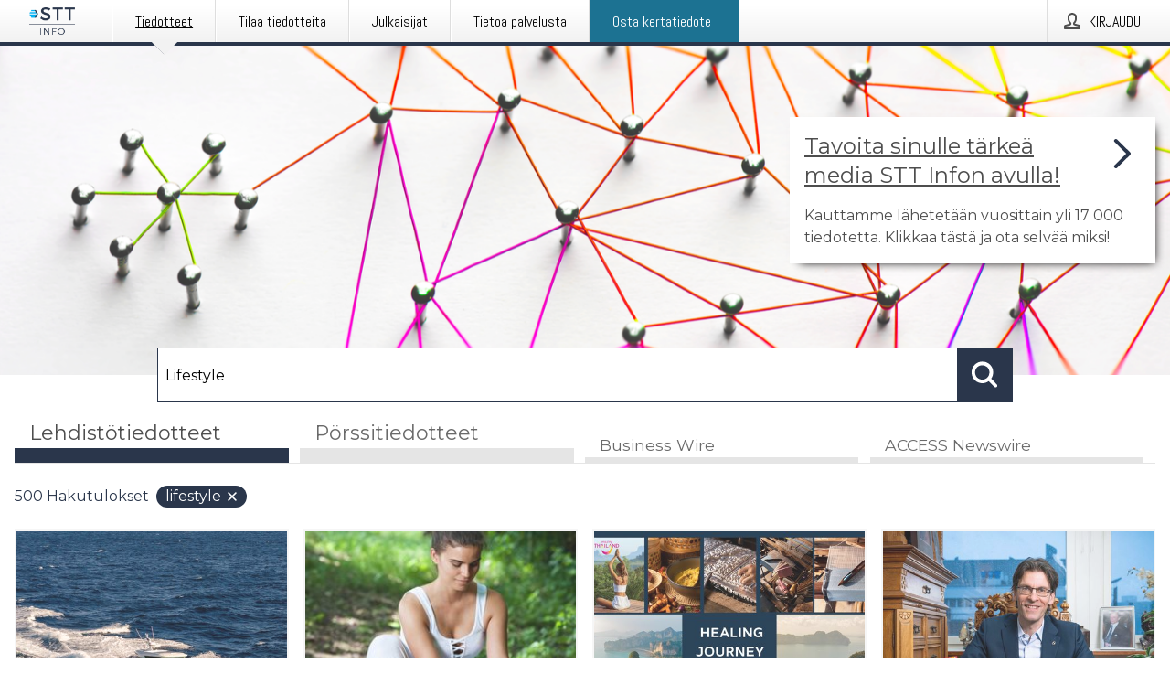

--- FILE ---
content_type: text/html; charset=utf-8
request_url: https://www.sttinfo.fi/?search=Lifestyle
body_size: 40859
content:
<!doctype html>
<html lang="fi" prefix="og: http://ogp.me/ns#">
<head>
<meta name="google-site-verification" content=_K3fGPMEVCf4EEIYJ6jyig7uJoz-zk9Oa8uwv3r6bCE />
<title data-rh="true">STT Info</title>
<meta data-rh="true" charset="utf-8"/><meta data-rh="true" name="viewport" content="width=device-width, initial-scale=1"/><meta data-rh="true" name="description" content="STT Info välittää medialle yritysten ja yhteisöjen lehdistötiedotteita ja muuta lehdistömateriaalia."/><meta data-rh="true" property="og:type" content="article"/><meta data-rh="true" property="og:title" content="STT Info"/><meta data-rh="true" property="og:description" content="STT Info välittää medialle yritysten ja yhteisöjen lehdistötiedotteita ja muuta lehdistömateriaalia."/><meta data-rh="true" property="og:url" content="https://www.sttinfo.fi/"/><meta data-rh="true" name="twitter:card" content="summary_large_image"/><meta data-rh="true" property="og:image" content="https://www.sttinfo.fi/data/images/static/logo.png/social"/><meta data-rh="true" property="og:image:secure_url" content="https://www.sttinfo.fi/data/images/static/logo.png/social"/><meta data-rh="true" property="og:image:width" content="700"/><meta data-rh="true" property="og:image:height" content="366"/>
<link data-rh="true" href="https://fonts.googleapis.com/css?family=Abel:400&amp;display=swap" type="text/css" rel="stylesheet"/><link data-rh="true" href="https://fonts.googleapis.com/css?family=Montserrat:700&amp;display=swap" type="text/css" rel="stylesheet"/><link data-rh="true" href="https://fonts.googleapis.com/css?family=Montserrat:400&amp;display=swap" type="text/css" rel="stylesheet"/><link data-rh="true" rel="canonical" href="https://www.sttinfo.fi/"/><link data-rh="true" rel="alternate" type="application/rss+xml" href="https://www.sttinfo.fi/rss/releases/latest" title="Uusimmat tiedotteet"/><link data-rh="true" rel="alternate" type="application/rss+xml" href="https://www.sttinfo.fi/rss/announcements/latest?lang=fi" title="Uusimmat pörssitiedotteet"/>
<style data-styled="true" data-styled-version="5.3.11">.bOWEOZ{display:-webkit-box;display:-webkit-flex;display:-ms-flexbox;display:flex;-webkit-flex-direction:column;-ms-flex-direction:column;flex-direction:column;height:100%;font-size:1rem;}/*!sc*/
@media (min-width:480px){.bOWEOZ{font-size:1rem;}}/*!sc*/
data-styled.g49[id="containers__Wrapper-sc-1d04lil-0"]{content:"bOWEOZ,"}/*!sc*/
.kuHHjz{display:-webkit-box;display:-webkit-flex;display:-ms-flexbox;display:flex;-webkit-flex-direction:column;-ms-flex-direction:column;flex-direction:column;min-height:100vh;}/*!sc*/
data-styled.g50[id="containers__HeightWrapper-sc-1d04lil-1"]{content:"kuHHjz,"}/*!sc*/
.diDkHG{height:auto;max-width:100%;}/*!sc*/
data-styled.g78[id="image-elements__Image-sc-6rbjnd-1"]{content:"diDkHG,"}/*!sc*/
.SjnhR{color:#2a364b;font-size:1.5rem;border-bottom:1px solid #2a364b;margin-top:0;margin-bottom:1.5rem;width:100%;line-height:1.3;}/*!sc*/
.SjnhR small{color:#2a364b;}/*!sc*/
data-styled.g86[id="text-elements__SectionTitle-sc-1il5uxg-2"]{content:"SjnhR,"}/*!sc*/
.guDfjA{margin:0 auto;width:100%;padding:2rem 1rem;}/*!sc*/
@media (min-width:768px){.guDfjA{max-width:768px;padding:3rem 1.5rem;}}/*!sc*/
@media (min-width:960px){.guDfjA{max-width:100%;}}/*!sc*/
@media (min-width:1248px){.guDfjA{max-width:1248px;padding:3rem 0;}}/*!sc*/
@media (min-width:1556px){.guDfjA{max-width:1556px;}}/*!sc*/
data-styled.g89[id="site-content__SiteContent-sc-x0ym13-0"]{content:"guDfjA,"}/*!sc*/
.dFbKpv{color:#4e4e4e;font-size:0.875rem;line-height:1.5;background:#f6f6f6;border-top:1px solid #c6c6c6;margin-top:auto;padding:2rem 0;}/*!sc*/
.dFbKpv .footer__logo{margin-bottom:1rem;max-width:150px;max-height:30px;}/*!sc*/
.dFbKpv .footer__notification a{font-size:inherit;margin-right:0;}/*!sc*/
.dFbKpv .footer__notification div button{width:auto;max-width:100%;}/*!sc*/
.dFbKpv .footer__notification div button span{text-align:center;}/*!sc*/
.dFbKpv address{font-style:normal;}/*!sc*/
.dFbKpv a{cursor:pointer;font-size:0.875rem;line-height:1.5;-webkit-text-decoration:none;text-decoration:none;margin-right:0.5rem;}/*!sc*/
data-styled.g91[id="footer__Footer-sc-ixban3-0"]{content:"dFbKpv,"}/*!sc*/
.dWqdsn{position:absolute;background:linear-gradient( 180deg,hsla(0,0%,100%,0) 0,#f6f6f6 80% );right:0;bottom:0;left:0;height:35px;width:100%;}/*!sc*/
data-styled.g116[id="content-fade__ContentFade-sc-khdq1c-0"]{content:"dWqdsn,"}/*!sc*/
.gAJKpx{display:-webkit-box;display:-webkit-flex;display:-ms-flexbox;display:flex;position:relative;cursor:pointer;font-size:1rem;color:#2a364b;line-height:1.5;background-color:#f6f6f6;border:1px solid #c6c6c6;margin:0 0 1rem;width:100%;height:auto;max-height:480px;overflow:hidden;z-index:1;border:2px solid transparent;}/*!sc*/
.gAJKpx:focus-within{border-color:black;}/*!sc*/
@media (min-width:480px){.gAJKpx{margin:0 1rem 1rem 0;width:calc(50% - .5rem);}.gAJKpx:nth-of-type(even){margin-right:0;}.gAJKpx:nth-of-type(n+2){display:-webkit-box;display:-webkit-flex;display:-ms-flexbox;display:flex;}}/*!sc*/
@media (min-width:960px){.gAJKpx{margin-right:1rem;width:calc(33.333333333333336% - 0.67rem);}.gAJKpx:nth-of-type(even){margin-right:1rem;}.gAJKpx:nth-of-type(3n){margin-right:0;}.gAJKpx:nth-of-type(n+3){display:-webkit-box;display:-webkit-flex;display:-ms-flexbox;display:flex;}}/*!sc*/
@media (min-width:1248px){.gAJKpx{width:calc(25% - 0.75rem);}.gAJKpx:nth-of-type(3n){margin-right:1rem;}.gAJKpx:nth-of-type(4n){margin-right:0;}.gAJKpx:nth-of-type(n+4){display:-webkit-box;display:-webkit-flex;display:-ms-flexbox;display:flex;}}/*!sc*/
@media (min-width:1556px){.gAJKpx{width:calc(20% - 0.8rem);}.gAJKpx:nth-of-type(4n){margin-right:1rem;}.gAJKpx:nth-of-type(5n){margin-right:0;}.gAJKpx:nth-of-type(n+5){display:-webkit-box;display:-webkit-flex;display:-ms-flexbox;display:flex;}}/*!sc*/
data-styled.g127[id="grid-base__GridCardBase-sc-14wtsyi-0"]{content:"gAJKpx,"}/*!sc*/
.tePkQ{display:-webkit-box;display:-webkit-flex;display:-ms-flexbox;display:flex;-webkit-flex-direction:row;-ms-flex-direction:row;flex-direction:row;-webkit-flex-wrap:wrap;-ms-flex-wrap:wrap;flex-wrap:wrap;}/*!sc*/
data-styled.g128[id="grid-base__GridWrapper-sc-14wtsyi-1"]{content:"tePkQ,"}/*!sc*/
.fkrJEr{color:#2a364b;font-size:0.875rem;position:relative;margin:0.5rem 1rem;}/*!sc*/
data-styled.g130[id="grid-base__GridCardContent-sc-14wtsyi-3"]{content:"fkrJEr,"}/*!sc*/
.dEFswn{border:0;font-size:1rem;line-height:1.25;padding:1rem;margin:0;color:#2a364b;font-family:'Montserrat',Arial,sans-serif;font-weight:700;}/*!sc*/
.dEFswn small{display:block;margin-top:1rem;font-size:0.75rem;font-weight:normal;}/*!sc*/
data-styled.g131[id="grid-base__GridCardTitle-sc-14wtsyi-4"]{content:"dEFswn,"}/*!sc*/
.fIScKZ{color:#2a364b;font-family:'Montserrat',Arial,sans-serif;font-weight:400;}/*!sc*/
data-styled.g132[id="grid-base__GridCardSubtitle-sc-14wtsyi-5"]{content:"fIScKZ,"}/*!sc*/
@media (min-width:1248px){.gNoyZW{display:block;position:absolute;top:0;left:0;width:100%;height:100%;-webkit-transform:translateZ(0);-ms-transform:translateZ(0);transform:translateZ(0);-webkit-transition:all 125ms ease-out;transition:all 125ms ease-out;opacity:.13;background-color:#FFFFFF;}}/*!sc*/
data-styled.g133[id="grid-base__GridCardOverlay-sc-14wtsyi-6"]{content:"gNoyZW,"}/*!sc*/
.idtGit{position:relative;-webkit-text-decoration:none;text-decoration:none;height:100%;width:100%;}/*!sc*/
@media (min-width:1248px){.idtGit:hover .media-card--underline,.idtGit:focus .media-card--underline{-webkit-text-decoration:underline;text-decoration:underline;}.idtGit:hover .grid-base__GridCardOverlay-sc-14wtsyi-6,.idtGit:focus .grid-base__GridCardOverlay-sc-14wtsyi-6{height:0;opacity:0;}.idtGit:hover .grid-base__GridCardTitle-sc-14wtsyi-4 span,.idtGit:focus .grid-base__GridCardTitle-sc-14wtsyi-4 span{-webkit-text-decoration:underline;text-decoration:underline;}.idtGit:hover .grid-base__GridCardTitle-sc-14wtsyi-4 small,.idtGit:focus .grid-base__GridCardTitle-sc-14wtsyi-4 small{-webkit-text-decoration:underline;text-decoration:underline;}}/*!sc*/
data-styled.g134[id="grid-base__GridCardLink-sc-14wtsyi-7"]{content:"idtGit,"}/*!sc*/
.jwduDd{border-bottom:1px solid #c6c6c6;height:221px;width:100%;}/*!sc*/
data-styled.g139[id="pressroom__ImageResponsiveWrapper-sc-abgdbx-4"]{content:"jwduDd,"}/*!sc*/
.qVqBw{background-color:white;background-repeat:no-repeat;height:100%;width:100%;}/*!sc*/
data-styled.g143[id="pressroom__ImageElement-sc-abgdbx-8"]{content:"qVqBw,"}/*!sc*/
button,hr,input{overflow:visible;}/*!sc*/
audio,canvas,progress,video{display:inline-block;}/*!sc*/
progress,sub,sup{vertical-align:baseline;}/*!sc*/
html{font-family:sans-serif;line-height:1.15;-ms-text-size-adjust:100%;-webkit-text-size-adjust:100%;}/*!sc*/
body{margin:0;}/*!sc*/
menu,article,aside,details,footer,header,nav,section{display:block;}/*!sc*/
h1{font-size:2em;margin:.67em 0;}/*!sc*/
figcaption,figure,main{display:block;}/*!sc*/
figure{margin:1em 40px;}/*!sc*/
hr{box-sizing:content-box;height:0;}/*!sc*/
code,kbd,pre,samp{font-family:monospace,monospace;font-size:1em;}/*!sc*/
a{background-color:transparent;-webkit-text-decoration-skip:objects;}/*!sc*/
a:active,a:hover{outline-width:0;}/*!sc*/
abbr[title]{border-bottom:none;-webkit-text-decoration:underline;text-decoration:underline;-webkit-text-decoration:underline dotted;text-decoration:underline dotted;}/*!sc*/
b,strong{font-weight:700;}/*!sc*/
dfn{font-style:italic;}/*!sc*/
mark{background-color:#ff0;color:#000;}/*!sc*/
small{font-size:80%;}/*!sc*/
sub,sup{font-size:75%;line-height:0;position:relative;}/*!sc*/
sub{bottom:-.25em;}/*!sc*/
sup{top:-.5em;}/*!sc*/
audio:not([controls]){display:none;height:0;}/*!sc*/
img{border-style:none;}/*!sc*/
svg:not(:root){overflow:hidden;}/*!sc*/
button,input,optgroup,select,textarea{font-family:sans-serif;font-size:100%;line-height:1.15;margin:0;}/*!sc*/
button,select{text-transform:none;}/*!sc*/
[type=submit],[type=reset],button,html [type=button]{-webkit-appearance:button;}/*!sc*/
[type=button]::-moz-focus-inner,[type=reset]::-moz-focus-inner,[type=submit]::-moz-focus-inner,button::-moz-focus-inner{border-style:none;padding:0;}/*!sc*/
[type=button]:-moz-focusring,[type=reset]:-moz-focusring,[type=submit]:-moz-focusring,button:-moz-focusring{outline:ButtonText dotted 1px;}/*!sc*/
fieldset{border:1px solid silver;margin:0 2px;padding:.35em .625em .75em;}/*!sc*/
legend{box-sizing:border-box;color:inherit;display:table;max-width:100%;padding:0;white-space:normal;}/*!sc*/
textarea{overflow:auto;}/*!sc*/
[type=checkbox],[type=radio]{box-sizing:border-box;padding:0;}/*!sc*/
[type=number]::-webkit-inner-spin-button,[type=number]::-webkit-outer-spin-button{height:auto;}/*!sc*/
[type=search]{-webkit-appearance:textfield;outline-offset:-2px;}/*!sc*/
[type=search]::-webkit-search-cancel-button,[type=search]::-webkit-search-decoration{-webkit-appearance:none;}/*!sc*/
::-webkit-file-upload-button{-webkit-appearance:button;font:inherit;}/*!sc*/
summary{display:list-item;}/*!sc*/
[hidden],template{display:none;}/*!sc*/
html,body,#root{box-sizing:border-box;font-size:16px;font-family:'Montserrat',Arial,sans-serif;font-weight:400;}/*!sc*/
*,*::before,*::after{box-sizing:border-box;}/*!sc*/
a{color:#2973BA;font-size:1rem;}/*!sc*/
a,area,button,[role="button"],input:not([type=range]),label,select,summary,textarea{-ms-touch-action:manipulation;touch-action:manipulation;}/*!sc*/
.disable-scroll{position:relative;overflow:hidden;height:100%;}/*!sc*/
#svg-sprite{display:none;}/*!sc*/
data-styled.g160[id="sc-global-bNbkmT1"]{content:"sc-global-bNbkmT1,"}/*!sc*/
.hBnyMm{position:absolute;top:0;height:100%;background-color:rgba(15,15,15,0.85);bottom:0;left:0;right:0;width:100%;z-index:200;opacity:0;visibility:hidden;-webkit-animation-name:kPIFVS;animation-name:kPIFVS;-webkit-animation-duration:200ms;animation-duration:200ms;-webkit-animation-fill-mode:forwards;animation-fill-mode:forwards;}/*!sc*/
data-styled.g161[id="styledBarNotification__BarNotificationOverlay-sc-1yv4aza-0"]{content:"hBnyMm,"}/*!sc*/
.SMXJJ{cursor:default;display:-webkit-box;display:-webkit-flex;display:-ms-flexbox;display:flex;-webkit-flex-flow:row wrap;-ms-flex-flow:row wrap;flex-flow:row wrap;-webkit-align-content:center;-ms-flex-line-pack:center;align-content:center;margin:0 auto;height:75px;width:100vw;padding:1rem;z-index:300;font-size:1rem;border-left:2rem solid #3399cc;color:#2a364b;background-color:#FFFFFF;border-bottom:1px solid #c6c6c6;-webkit-transform:translateY(-100%) animation-name:gDuLQv;-ms-transform:translateY(-100%) animation-name:gDuLQv;transform:translateY(-100%) animation-name:gDuLQv;-webkit-animation-duration:200ms;animation-duration:200ms;-webkit-animation-fill-mode:forwards;animation-fill-mode:forwards;}/*!sc*/
@media (min-width:768px){.SMXJJ{max-width:768px;}}/*!sc*/
@media (min-width:960px){.SMXJJ{max-width:100%;}}/*!sc*/
@media (min-width:1248px){.SMXJJ{max-width:1248px;}}/*!sc*/
@media (min-width:1556px){.SMXJJ{max-width:1556px;}}/*!sc*/
data-styled.g162[id="styledBarNotification__BarNotificationWrapper-sc-1yv4aza-1"]{content:"SMXJJ,"}/*!sc*/
.jqZLZE{color:#2a364b;margin-left:auto;}/*!sc*/
data-styled.g164[id="styledBarNotification__BarNotificationClose-sc-1yv4aza-3"]{content:"jqZLZE,"}/*!sc*/
.dLfMJQ{font-family:Abel,Arial,sans-serif;position:relative;z-index:200;width:100%;height:50px;background:linear-gradient(to bottom,rgba(255,255,255,1) 16%,rgba(242,242,242,1) 100%);border-bottom:4px solid #2a364b;}/*!sc*/
data-styled.g165[id="navbar__NavbarWrapper-sc-mofdt5-0"]{content:"dLfMJQ,"}/*!sc*/
.gUHzke{width:100%;height:100%;margin:0 auto;display:-webkit-box;display:-webkit-flex;display:-ms-flexbox;display:flex;-webkit-flex:1 0 0;-ms-flex:1 0 0;flex:1 0 0;-webkit-align-items:center;-webkit-box-align:center;-ms-flex-align:center;align-items:center;}/*!sc*/
.gUHzke .agency-logo{padding:0 2.5rem 0 1rem;margin:auto;}/*!sc*/
.gUHzke .agency-logo img{border:0;}/*!sc*/
.gUHzke .agency-logo__small{max-width:120px;max-height:25px;display:block;}/*!sc*/
.gUHzke .agency-logo__wide{max-width:150px;max-height:30px;display:none;}/*!sc*/
@media (min-width:768px){.gUHzke{max-width:768px;}.gUHzke .agency-logo__small{display:none;}.gUHzke .agency-logo__wide{display:block;}}/*!sc*/
@media (min-width:960px){.gUHzke{max-width:960px;}}/*!sc*/
@media (min-width:1248px){.gUHzke{max-width:1248px;}}/*!sc*/
@media (min-width:1556px){.gUHzke{max-width:1556px;}}/*!sc*/
data-styled.g166[id="navbar__NavbarContent-sc-mofdt5-1"]{content:"gUHzke,"}/*!sc*/
.iHSBLt{list-style:none;padding:0;margin:0;-webkit-box-flex:1;-webkit-flex-grow:1;-ms-flex-positive:1;flex-grow:1;height:100%;display:none;text-align:left;}/*!sc*/
@media (min-width:960px){.iHSBLt{max-width:960px;display:block;}}/*!sc*/
.ggiGcb{list-style:none;padding:0;margin:0;-webkit-box-flex:1;-webkit-flex-grow:1;-ms-flex-positive:1;flex-grow:1;height:100%;}/*!sc*/
@media (min-width:960px){.ggiGcb{max-width:960px;}}/*!sc*/
.jUPvPX{list-style:none;padding:0;margin:0;-webkit-box-flex:1;-webkit-flex-grow:1;-ms-flex-positive:1;flex-grow:1;height:100%;text-align:right;}/*!sc*/
@media (min-width:960px){.jUPvPX{max-width:960px;}}/*!sc*/
data-styled.g167[id="navbar__NavbarItems-sc-mofdt5-2"]{content:"iHSBLt,ggiGcb,jUPvPX,"}/*!sc*/
.dmdKmx{display:block;width:100%;height:100%;color:#000;padding:13px 24px 0;-webkit-text-decoration:none;text-decoration:none;}/*!sc*/
.dmdKmx .title{font:14px Abel,sans-serif;display:inline-block;vertical-align:middle;position:relative;z-index:15;margin:0;}/*!sc*/
.dmdKmx:focus{outline:none;border:1px solid black;margin-top:1px;height:calc(100% - 2px);}/*!sc*/
.dmdKmx:focus > .active-bg{position:absolute;top:50%;left:50%;-webkit-transform:translate(-50%,-50%);-ms-transform:translate(-50%,-50%);transform:translate(-50%,-50%);width:calc(100% - 3px);height:calc(100% - 2px);margin-top:1px;z-index:10;}/*!sc*/
.dmdKmx .title.active{-webkit-text-decoration:underline;text-decoration:underline;}/*!sc*/
@media (min-width:960px){.dmdKmx{padding:13px 20px 0 20px;}}/*!sc*/
@media (min-width:768px){.dmdKmx .title{font:16px Abel,sans-serif;}}/*!sc*/
@media (min-width:1248px){.dmdKmx{padding:13px 24px 0 24px;}.dmdKmx:hover,.dmdKmx:visited,.dmdKmx:focus{color:#000;-webkit-text-decoration:none;text-decoration:none;}}/*!sc*/
data-styled.g168[id="navbar__NavbarItemLink-sc-mofdt5-3"]{content:"dmdKmx,"}/*!sc*/
.blzTzG{position:relative;height:100%;display:inline-block;vertical-align:middle;border-left:1px solid #fff;margin-left:1px;}/*!sc*/
.blzTzG.highlighted-cta{border-left:1px solid #1C7292;}/*!sc*/
.blzTzG.highlighted-cta .navbar__NavbarItemLink-sc-mofdt5-3{background-color:#1C7292;}/*!sc*/
.blzTzG.highlighted-cta .navbar__NavbarItemLink-sc-mofdt5-3 .title{color:#FFFFFF;}/*!sc*/
.blzTzG.highlighted-cta .navbar__NavbarItemLink-sc-mofdt5-3 .title.active{color:#FFFFFF;}/*!sc*/
.blzTzG.highlighted-cta .navbar__NavbarItemLink-sc-mofdt5-3 .active-bg{border:3px solid #1C7292;background:#1C7292;}/*!sc*/
.blzTzG.highlighted-cta .navbar__NavbarItemLink-sc-mofdt5-3 .active-marker{background-color:#1C7292;}/*!sc*/
.blzTzG:first-of-type{border-left:1px solid #fff;}/*!sc*/
.blzTzG::before{content:'';width:1px;height:100%;position:absolute;top:0;left:-2px;background-color:#dedede;}/*!sc*/
@media (min-width:1248px){.blzTzG:hover,.blzTzG:focus{color:#2a364b;}}/*!sc*/
.blzTzG .active-marker{display:block;width:20px;height:20px;position:absolute;bottom:-10px;left:calc(50% - 10px);background-color:#f2f2f2;-webkit-transform:rotate(45deg);-ms-transform:rotate(45deg);transform:rotate(45deg);z-index:5;box-shadow:0 1px 0 -1px #2a364b;}/*!sc*/
.blzTzG .active-marker.dark{background-color:#2a364b;}/*!sc*/
.blzTzG .active-bg{position:absolute;top:0;left:0;width:100%;height:100%;background:#fff;background:linear-gradient(to bottom,rgba(255,255,255,1) 16%,rgba(242,242,242,1) 100%);z-index:10;}/*!sc*/
@media (min-width:960px){}/*!sc*/
.cowdxy{position:relative;height:100%;display:inline-block;vertical-align:middle;border-left:1px solid #fff;margin-left:1px;}/*!sc*/
.cowdxy.highlighted-cta{border-left:1px solid #1C7292;}/*!sc*/
.cowdxy.highlighted-cta .navbar__NavbarItemLink-sc-mofdt5-3{background-color:#1C7292;}/*!sc*/
.cowdxy.highlighted-cta .navbar__NavbarItemLink-sc-mofdt5-3 .title{color:#FFFFFF;}/*!sc*/
.cowdxy.highlighted-cta .navbar__NavbarItemLink-sc-mofdt5-3 .title.active{color:#FFFFFF;}/*!sc*/
.cowdxy.highlighted-cta .navbar__NavbarItemLink-sc-mofdt5-3 .active-bg{border:3px solid #1C7292;background:#1C7292;}/*!sc*/
.cowdxy.highlighted-cta .navbar__NavbarItemLink-sc-mofdt5-3 .active-marker{background-color:#1C7292;}/*!sc*/
.cowdxy:first-of-type{border-left:1px solid #fff;}/*!sc*/
.cowdxy::before{content:'';width:1px;height:100%;position:absolute;top:0;left:-2px;background-color:#dedede;}/*!sc*/
@media (min-width:1248px){.cowdxy:hover,.cowdxy:focus{color:#2a364b;}}/*!sc*/
@media (min-width:960px){}/*!sc*/
.iiZWHu{position:relative;height:100%;display:inline-block;vertical-align:middle;border-left:1px solid #fff;margin-left:1px;}/*!sc*/
.iiZWHu.highlighted-cta{border-left:1px solid #1C7292;}/*!sc*/
.iiZWHu.highlighted-cta .navbar__NavbarItemLink-sc-mofdt5-3{background-color:#1C7292;}/*!sc*/
.iiZWHu.highlighted-cta .navbar__NavbarItemLink-sc-mofdt5-3 .title{color:#FFFFFF;}/*!sc*/
.iiZWHu.highlighted-cta .navbar__NavbarItemLink-sc-mofdt5-3 .title.active{color:#FFFFFF;}/*!sc*/
.iiZWHu.highlighted-cta .navbar__NavbarItemLink-sc-mofdt5-3 .active-bg{border:3px solid #1C7292;background:#1C7292;}/*!sc*/
.iiZWHu.highlighted-cta .navbar__NavbarItemLink-sc-mofdt5-3 .active-marker{background-color:#1C7292;}/*!sc*/
.iiZWHu:first-of-type{border-left:1px solid #fff;}/*!sc*/
.iiZWHu::before{content:'';width:1px;height:100%;position:absolute;top:0;left:-2px;background-color:#dedede;}/*!sc*/
@media (min-width:1248px){.iiZWHu:hover,.iiZWHu:focus{color:#2a364b;}}/*!sc*/
@media (min-width:960px){.iiZWHu{display:none;text-align:left;}}/*!sc*/
data-styled.g169[id="navbar__NavbarItem-sc-mofdt5-4"]{content:"blzTzG,cowdxy,iiZWHu,"}/*!sc*/
.VZHjj{font-family:Abel,Arial,sans-serif;background-color:transparent;display:inline-block;vertical-align:middle;cursor:pointer;margin:0;outline:0;border:0;padding:0 16px;line-height:1;width:100%;height:100%;}/*!sc*/
.VZHjj:focus{outline:1px solid black;}/*!sc*/
data-styled.g170[id="navbar__NavbarButton-sc-mofdt5-5"]{content:"VZHjj,"}/*!sc*/
.cJsePX{color:#4e4e4e;position:relative;z-index:15;display:inline-block;vertical-align:middle;margin-right:0.5rem;display:inline-block;}/*!sc*/
.cJsePX svg{height:25px;width:25px;}/*!sc*/
@media (min-width:768px){}/*!sc*/
data-styled.g171[id="navbar-menu__MenuIcon-sc-10uq6pi-0"]{content:"cJsePX,"}/*!sc*/
.cjRoiU{font:16px 'Abel',sans-serif;position:absolute;top:0;left:0;right:0;padding-top:50px;background-color:#4d4e4f;-webkit-transform:translateY(-100%);-ms-transform:translateY(-100%);transform:translateY(-100%);-webkit-transition:-webkit-transform 300ms ease-in-out;-webkit-transition:transform 300ms ease-in-out;transition:transform 300ms ease-in-out;z-index:100;width:100%;min-height:100%;height:100%;}/*!sc*/
data-styled.g173[id="navbar-dropdown__Dropdown-sc-pmkskz-0"]{content:"cjRoiU,"}/*!sc*/
.dCVoYr{position:absolute;top:1rem;right:0.5rem;cursor:pointer;color:#fff;width:45px;height:45px;z-index:300;display:-webkit-box;display:-webkit-flex;display:-ms-flexbox;display:flex;-webkit-align-items:center;-webkit-box-align:center;-ms-flex-align:center;align-items:center;-webkit-box-pack:center;-webkit-justify-content:center;-ms-flex-pack:center;justify-content:center;border:none;background:none;}/*!sc*/
.dCVoYr:focus-visible{outline:auto;}/*!sc*/
data-styled.g174[id="navbar-dropdown__DropdownIcon-sc-pmkskz-1"]{content:"dCVoYr,"}/*!sc*/
.draUGT{position:relative;margin:0 auto;padding:3.5rem 1rem 1.5rem;min-height:100%;height:100%;width:100%;overflow-y:auto;-webkit-overflow-scrolling:touch;-webkit-transform:translateZ(0);-ms-transform:translateZ(0);transform:translateZ(0);}/*!sc*/
@media (min-width:768px){.draUGT{max-width:768px;}}/*!sc*/
@media (min-width:960px){.draUGT{max-width:960px;}}/*!sc*/
@media (min-width:1248px){.draUGT{max-width:1248px;}}/*!sc*/
@media (min-width:1556px){.draUGT{max-width:1556px;}}/*!sc*/
data-styled.g175[id="navbar-dropdown__DropdownContent-sc-pmkskz-2"]{content:"draUGT,"}/*!sc*/
.noScroll,.noScroll body{overflow:hidden !important;position:relative;height:100%;}/*!sc*/
#coiOverlay{background:rgba(15,15,15,0.85);display:-webkit-box;display:-webkit-flex;display:-ms-flexbox;display:flex;position:fixed;top:0;left:0;width:100%;height:100%;-webkit-box-pack:center;-webkit-justify-content:center;-ms-flex-pack:center;justify-content:center;-webkit-align-items:center;-webkit-box-align:center;-ms-flex-align:center;align-items:center;z-index:99999999999;box-sizing:border-box;padding-top:3rem;}/*!sc*/
@media (min-width:768px){#coiOverlay{padding-top:0;}}/*!sc*/
#coi-banner-wrapper{outline:0;width:600px;opacity:0;max-width:100%;max-height:100%;background:#FFFFFF;overflow-x:hidden;border-radius:0;border-style:solid;border-width:0;border-color:#2a364b;-webkit-transition:opacity 200ms;transition:opacity 200ms;}/*!sc*/
#coi-banner-wrapper *{-webkit-font-smoothing:antialiased;box-sizing:border-box;text-align:left;line-height:1.5;color:#2a364b;}/*!sc*/
#coi-banner-wrapper *:focus-visible,#coi-banner-wrapper *:focus{outline:0;}/*!sc*/
@-webkit-keyframes ci-bounce{#coi-banner-wrapper 0%,#coi-banner-wrapper 20%,#coi-banner-wrapper 50%,#coi-banner-wrapper 80%,#coi-banner-wrapper 100%{-webkit-transform:translateY(0);}#coi-banner-wrapper 40%{-webkit-transform:translateY(-30px);}#coi-banner-wrapper 60%{-webkit-transform:translateY(-20px);}}/*!sc*/
@-webkit-keyframes ci-bounce{0%,20%,50%,80%,100%{-webkit-transform:translateY(0);-ms-transform:translateY(0);transform:translateY(0);}40%{-webkit-transform:translateY(-30px);-ms-transform:translateY(-30px);transform:translateY(-30px);}60%{-webkit-transform:translateY(-20px);-ms-transform:translateY(-20px);transform:translateY(-20px);}}/*!sc*/
@keyframes ci-bounce{0%,20%,50%,80%,100%{-webkit-transform:translateY(0);-ms-transform:translateY(0);transform:translateY(0);}40%{-webkit-transform:translateY(-30px);-ms-transform:translateY(-30px);transform:translateY(-30px);}60%{-webkit-transform:translateY(-20px);-ms-transform:translateY(-20px);transform:translateY(-20px);}}/*!sc*/
#coi-banner-wrapper.ci-bounce{-webkit-animation-duration:1s;-webkit-animation-duration:1s;animation-duration:1s;-webkit-animation-name:bounce;-webkit-animation-name:ci-bounce;animation-name:ci-bounce;}/*!sc*/
#coi-banner-wrapper a[target="_blank"]:not(.coi-external-link):after{margin:0 3px 0 5px;content:url([data-uri]);}/*!sc*/
#coi-banner-wrapper #coiBannerHeadline{padding-bottom:0.5rem;margin:1rem 2rem 1rem 2rem;border-bottom:1px solid #e5e5e5;display:-webkit-box;display:-webkit-flex;display:-ms-flexbox;display:flex;-webkit-box-pack:center;-webkit-justify-content:center;-ms-flex-pack:center;justify-content:center;text-align:center;}/*!sc*/
#coi-banner-wrapper button.ci-btn-tab-active .ci-arrow{-webkit-transform:rotate(45deg) !important;-ms-transform:rotate(45deg) !important;transform:rotate(45deg) !important;-webkit-transform:rotate(45deg) !important;top:0px;}/*!sc*/
#coi-banner-wrapper button#showDetailsButton,#coi-banner-wrapper button#hideDetailsButton{-webkit-box-pack:center;-webkit-justify-content:center;-ms-flex-pack:center;justify-content:center;padding-top:1rem;padding-bottom:1rem;border-top:1px solid #e5e5e5;-webkit-transition:background-color 200ms ease-in-out,color 200ms ease-in-out;transition:background-color 200ms ease-in-out,color 200ms ease-in-out;}/*!sc*/
#coi-banner-wrapper button#showDetailsButton:hover,#coi-banner-wrapper button#hideDetailsButton:hover,#coi-banner-wrapper button#showDetailsButton:focus,#coi-banner-wrapper button#hideDetailsButton:focus{background-color:#6a6a6a;color:#FFFFFF;}/*!sc*/
#coi-banner-wrapper button#showDetailsButton:hover .ci-arrow,#coi-banner-wrapper button#hideDetailsButton:hover .ci-arrow,#coi-banner-wrapper button#showDetailsButton:focus .ci-arrow,#coi-banner-wrapper button#hideDetailsButton:focus .ci-arrow{border-color:#FFFFFF;}/*!sc*/
#coi-banner-wrapper button#hideDetailsButton{box-shadow:5px -5px 10px #e5e5e5;border-bottom:1px solid #e5e5e5;}/*!sc*/
#coi-banner-wrapper button#hideDetailsButton .ci-arrow{-webkit-transform:rotate(45deg) !important;-ms-transform:rotate(45deg) !important;transform:rotate(45deg) !important;-webkit-transform:rotate(45deg) !important;top:0px;}/*!sc*/
#coi-banner-wrapper button.action{display:block;-webkit-align-items:center;-webkit-box-align:center;-ms-flex-align:center;align-items:center;cursor:pointer;position:relative;padding:0 1.25rem;outline:0;border:0;font-family:inherit;font-size:1rem;text-align:center;text-transform:uppercase;-webkit-text-decoration:none;text-decoration:none;-webkit-transition:background-color 200ms ease-in-out;transition:background-color 200ms ease-in-out;height:3rem;margin:0.75rem;min-width:180px;}/*!sc*/
#coi-banner-wrapper button.action.primary{color:#FFFFFF;background-color:#2a364b;}/*!sc*/
#coi-banner-wrapper button.action.primary:hover,#coi-banner-wrapper button.action.primary:focus{background-color:#6a6a6a;color:#FFFFFF;}/*!sc*/
#coi-banner-wrapper button.action.secondary{color:inherit;background-color:#f6f6f6;border:1px solid #e5e5e5;}/*!sc*/
#coi-banner-wrapper button.action.secondary:hover,#coi-banner-wrapper button.action.secondary:focus{background-color:#6a6a6a;color:#FFFFFF;}/*!sc*/
#coi-banner-wrapper button.action.secondary.details-dependent{display:none;}/*!sc*/
#coi-banner-wrapper button.action.secondary.active{display:-webkit-box;display:-webkit-flex;display:-ms-flexbox;display:flex;}/*!sc*/
#coi-banner-wrapper .coi-banner__page{background-color:#FFFFFF;-webkit-flex:1;-ms-flex:1;flex:1;-webkit-flex-direction:column;-ms-flex-direction:column;flex-direction:column;-webkit-align-items:flex-end;-webkit-box-align:flex-end;-ms-flex-align:flex-end;align-items:flex-end;display:block;height:100%;}/*!sc*/
#coi-banner-wrapper .coi-banner__page a{line-height:1.5;cursor:pointer;-webkit-text-decoration:underline;text-decoration:underline;color:#2973BA;font-size:0.875rem;}/*!sc*/
#coi-banner-wrapper .coi-banner__page .ci-arrow{border:solid;border-width:0 3px 3px 0;display:inline-block;padding:3px;-webkit-transition:all .3s ease;transition:all .3s ease;margin-right:10px;width:10px;height:10px;-webkit-transform:rotate(-45deg);-ms-transform:rotate(-45deg);transform:rotate(-45deg);-webkit-transform:rotate(-45deg);position:relative;}/*!sc*/
#coi-banner-wrapper .coi-banner__page .coi-button-group{display:none;padding-bottom:0.5rem;display:none;-webkit-flex:auto;-ms-flex:auto;flex:auto;-webkit-box-pack:center;-webkit-justify-content:center;-ms-flex-pack:center;justify-content:center;-webkit-flex-direction:column;-ms-flex-direction:column;flex-direction:column;}/*!sc*/
@media (min-width:768px){#coi-banner-wrapper .coi-banner__page .coi-button-group{-webkit-flex-direction:row;-ms-flex-direction:row;flex-direction:row;}}/*!sc*/
#coi-banner-wrapper .coi-banner__page .coi-button-group.active{display:-webkit-box;display:-webkit-flex;display:-ms-flexbox;display:flex;}/*!sc*/
#coi-banner-wrapper .coi-banner__page .coi-banner__summary{background-color:#FFFFFF;}/*!sc*/
#coi-banner-wrapper .coi-banner__page .coi-consent-banner__update-consent-container{display:none;-webkit-box-pack:center;-webkit-justify-content:center;-ms-flex-pack:center;justify-content:center;background-color:#FFFFFF;position:-webkit-sticky;position:sticky;bottom:0;border-top:1px solid #e5e5e5;width:100%;}/*!sc*/
#coi-banner-wrapper .coi-banner__page .coi-consent-banner__update-consent-container button{width:100%;}/*!sc*/
@media (min-width:768px){#coi-banner-wrapper .coi-banner__page .coi-consent-banner__update-consent-container button{width:auto;}}/*!sc*/
#coi-banner-wrapper .coi-banner__page .coi-consent-banner__update-consent-container.active{display:-webkit-box;display:-webkit-flex;display:-ms-flexbox;display:flex;z-index:2;}/*!sc*/
#coi-banner-wrapper .coi-banner__page .coi-consent-banner__categories-wrapper{box-sizing:border-box;position:relative;padding:0 1rem 1rem 1rem;display:none;-webkit-flex-direction:column;-ms-flex-direction:column;flex-direction:column;}/*!sc*/
#coi-banner-wrapper .coi-banner__page .coi-consent-banner__categories-wrapper.active{display:-webkit-box;display:-webkit-flex;display:-ms-flexbox;display:flex;}/*!sc*/
#coi-banner-wrapper .coi-banner__page .coi-consent-banner__categories-wrapper .coi-consent-banner__category-container{display:-webkit-box;display:-webkit-flex;display:-ms-flexbox;display:flex;-webkit-flex-direction:column;-ms-flex-direction:column;flex-direction:column;padding:0.5rem 1rem 0.5rem 1rem;min-height:50px;-webkit-box-pack:center;-webkit-justify-content:center;-ms-flex-pack:center;justify-content:center;border-bottom:1px solid #e5e5e5;}/*!sc*/
#coi-banner-wrapper .coi-banner__page .coi-consent-banner__categories-wrapper .coi-consent-banner__category-container:last-child{border-bottom:0;}/*!sc*/
#coi-banner-wrapper .coi-banner__page .coi-consent-banner__categories-wrapper .coi-consent-banner__category-container .cookie-details__detail-container{-webkit-flex:1;-ms-flex:1;flex:1;word-break:break-word;display:-webkit-box;display:-webkit-flex;display:-ms-flexbox;display:flex;-webkit-flex-direction:column;-ms-flex-direction:column;flex-direction:column;padding-bottom:0.5rem;}/*!sc*/
#coi-banner-wrapper .coi-banner__page .coi-consent-banner__categories-wrapper .coi-consent-banner__category-container .cookie-details__detail-container a{font-size:0.75rem;}/*!sc*/
#coi-banner-wrapper .coi-banner__page .coi-consent-banner__categories-wrapper .coi-consent-banner__category-container .cookie-details__detail-container span{display:-webkit-box;display:-webkit-flex;display:-ms-flexbox;display:flex;}/*!sc*/
@media (min-width:768px){#coi-banner-wrapper .coi-banner__page .coi-consent-banner__categories-wrapper .coi-consent-banner__category-container .cookie-details__detail-container{-webkit-flex-direction:row;-ms-flex-direction:row;flex-direction:row;padding-bottom:0;}}/*!sc*/
#coi-banner-wrapper .coi-banner__page .coi-consent-banner__categories-wrapper .coi-consent-banner__category-container .cookie-details__detail-title{font-weight:bold;}/*!sc*/
@media (min-width:768px){#coi-banner-wrapper .coi-banner__page .coi-consent-banner__categories-wrapper .coi-consent-banner__category-container .cookie-details__detail-title{-webkit-flex:2;-ms-flex:2;flex:2;max-width:30%;}}/*!sc*/
#coi-banner-wrapper .coi-banner__page .coi-consent-banner__categories-wrapper .coi-consent-banner__category-container .cookie-details__detail-content{-webkit-flex:4;-ms-flex:4;flex:4;}/*!sc*/
#coi-banner-wrapper .coi-banner__page .coi-consent-banner__categories-wrapper .coi-consent-banner__category-container .coi-consent-banner__found-cookies{display:-webkit-box;display:-webkit-flex;display:-ms-flexbox;display:flex;-webkit-flex-direction:column;-ms-flex-direction:column;flex-direction:column;font-size:0.75rem;}/*!sc*/
#coi-banner-wrapper .coi-banner__page .coi-consent-banner__categories-wrapper .coi-consent-banner__category-container .coi-consent-banner__cookie-details{border:1px solid #e5e5e5;padding:0.5rem;margin-bottom:0.5rem;background-color:#f6f6f6;-webkit-flex-direction:column;-ms-flex-direction:column;flex-direction:column;}/*!sc*/
#coi-banner-wrapper .coi-banner__page .coi-consent-banner__categories-wrapper .coi-consent-banner__name-container{position:relative;display:-webkit-box;display:-webkit-flex;display:-ms-flexbox;display:flex;}/*!sc*/
#coi-banner-wrapper .coi-banner__page .coi-consent-banner__categories-wrapper .coi-consent-banner__category-name{cursor:pointer;display:-webkit-box;display:-webkit-flex;display:-ms-flexbox;display:flex;border:none;background:none;-webkit-align-items:baseline;-webkit-box-align:baseline;-ms-flex-align:baseline;align-items:baseline;min-width:30%;padding:0.5rem 0 0.5rem 0;-webkit-flex:unset;-ms-flex:unset;flex:unset;font-family:inherit;-webkit-transition:background-color 200ms ease-in-out,color 200ms ease-in-out;transition:background-color 200ms ease-in-out,color 200ms ease-in-out;}/*!sc*/
#coi-banner-wrapper .coi-banner__page .coi-consent-banner__categories-wrapper .coi-consent-banner__category-name span{-webkit-transition:color 200ms ease-in-out;transition:color 200ms ease-in-out;}/*!sc*/
#coi-banner-wrapper .coi-banner__page .coi-consent-banner__categories-wrapper .coi-consent-banner__category-name:hover,#coi-banner-wrapper .coi-banner__page .coi-consent-banner__categories-wrapper .coi-consent-banner__category-name:focus{background-color:#6a6a6a;}/*!sc*/
#coi-banner-wrapper .coi-banner__page .coi-consent-banner__categories-wrapper .coi-consent-banner__category-name:hover .ci-arrow,#coi-banner-wrapper .coi-banner__page .coi-consent-banner__categories-wrapper .coi-consent-banner__category-name:focus .ci-arrow{border-color:#FFFFFF;}/*!sc*/
#coi-banner-wrapper .coi-banner__page .coi-consent-banner__categories-wrapper .coi-consent-banner__category-name:hover span,#coi-banner-wrapper .coi-banner__page .coi-consent-banner__categories-wrapper .coi-consent-banner__category-name:focus span{color:#FFFFFF;}/*!sc*/
@media (min-width:768px){#coi-banner-wrapper .coi-banner__page .coi-consent-banner__categories-wrapper .coi-consent-banner__category-name{-webkit-flex-direction:column;-ms-flex-direction:column;flex-direction:column;}}/*!sc*/
#coi-banner-wrapper .coi-banner__page .coi-consent-banner__categories-wrapper .coi-consent-banner__category-name .coi-consent-banner__category-name-switch{padding-right:0.5rem;}/*!sc*/
#coi-banner-wrapper .coi-banner__page .coi-consent-banner__categories-wrapper .coi-consent-banner__category-name span{font-size:0.875rem;font-family:inherit;font-weight:bold;}/*!sc*/
#coi-banner-wrapper .coi-banner__page .coi-consent-banner__categories-wrapper .coi-consent-banner__category-controls{display:-webkit-box;display:-webkit-flex;display:-ms-flexbox;display:flex;-webkit-align-items:center;-webkit-box-align:center;-ms-flex-align:center;align-items:center;-webkit-flex-flow:row wrap;-ms-flex-flow:row wrap;flex-flow:row wrap;position:relative;}/*!sc*/
#coi-banner-wrapper .coi-banner__page .coi-consent-banner__categories-wrapper .coi-consent-banner__category-controls .coi-consent-banner__category-controls__label-toggle{display:-webkit-box;display:-webkit-flex;display:-ms-flexbox;display:flex;-webkit-align-items:center;-webkit-box-align:center;-ms-flex-align:center;align-items:center;-webkit-box-pack:justify;-webkit-justify-content:space-between;-ms-flex-pack:justify;justify-content:space-between;width:100%;}/*!sc*/
@media (min-width:768px){#coi-banner-wrapper .coi-banner__page .coi-consent-banner__categories-wrapper .coi-consent-banner__category-controls .coi-consent-banner__category-description{display:-webkit-box;display:-webkit-flex;display:-ms-flexbox;display:flex;}}/*!sc*/
#coi-banner-wrapper .coi-banner__page .coi-consent-banner__categories-wrapper .coi-consent-banner__category-controls .coi-consent-banner__switch-container{display:-webkit-box;display:-webkit-flex;display:-ms-flexbox;display:flex;}/*!sc*/
#coi-banner-wrapper .coi-banner__page .coi-consent-banner__categories-wrapper .coi-consent-banner__category-expander{position:absolute;opacity:0;z-index:-1;}/*!sc*/
#coi-banner-wrapper .coi-banner__page .coi-consent-banner__categories-wrapper .coi-checkboxes{position:relative;display:-webkit-box;display:-webkit-flex;display:-ms-flexbox;display:flex;-webkit-flex-direction:column-reverse;-ms-flex-direction:column-reverse;flex-direction:column-reverse;-webkit-box-pack:justify;-webkit-justify-content:space-between;-ms-flex-pack:justify;justify-content:space-between;-webkit-align-items:center;-webkit-box-align:center;-ms-flex-align:center;align-items:center;font-weight:500;}/*!sc*/
#coi-banner-wrapper .coi-banner__page .coi-consent-banner__categories-wrapper .coi-checkboxes .checkbox-toggle{background:#6a6a6a;width:65px;height:40px;border-radius:100px;position:relative;cursor:pointer;-webkit-transition:.3s ease;transition:.3s ease;-webkit-transform-origin:center;-ms-transform-origin:center;transform-origin:center;-webkit-transform:scale(.8);-ms-transform:scale(.8);transform:scale(.8);}/*!sc*/
#coi-banner-wrapper .coi-banner__page .coi-consent-banner__categories-wrapper .coi-checkboxes .checkbox-toggle:before{-webkit-transition:.3s ease;transition:.3s ease;content:'';width:30px;height:30px;position:absolute;background:#FFFFFF;left:5px;top:5px;box-sizing:border-box;color:#333333;border-radius:100px;}/*!sc*/
@media (min-width:768px){#coi-banner-wrapper .coi-banner__page .coi-consent-banner__categories-wrapper .coi-checkboxes .checkbox-toggle{-webkit-transform:scale(1);-ms-transform:scale(1);transform:scale(1);}}/*!sc*/
#coi-banner-wrapper .coi-banner__page .coi-consent-banner__categories-wrapper .coi-checkboxes input{opacity:0 !important;position:absolute;z-index:1;width:100%;height:100%;cursor:pointer;-webkit-clip:initial !important;clip:initial !important;left:0 !important;top:0 !important;display:block !important;}/*!sc*/
#coi-banner-wrapper .coi-banner__page .coi-consent-banner__categories-wrapper .coi-checkboxes input[type=checkbox]:focus-visible + .checkbox-toggle{-webkit-transition:0.05s;transition:0.05s;outline:0.2rem solid #2a364b80;outline-offset:2px;-moz-outline-radius:0.1875rem;}/*!sc*/
#coi-banner-wrapper .coi-banner__page .coi-consent-banner__categories-wrapper .coi-checkboxes input[type=checkbox]:checked + .checkbox-toggle{background:#2a364b;}/*!sc*/
#coi-banner-wrapper .coi-banner__page .coi-consent-banner__categories-wrapper .coi-checkboxes input[type=checkbox]:checked + .checkbox-toggle:before{left:30px;background:#FFFFFF;}/*!sc*/
#coi-banner-wrapper .coi-banner__page .coi-consent-banner__categories-wrapper .coi-consent-banner__description-container{display:none;width:100%;-webkit-align-self:flex-end;-ms-flex-item-align:end;align-self:flex-end;-webkit-flex-direction:column;-ms-flex-direction:column;flex-direction:column;}/*!sc*/
#coi-banner-wrapper .coi-banner__page .coi-consent-banner__categories-wrapper .tab-panel-active{display:-webkit-box;display:-webkit-flex;display:-ms-flexbox;display:flex;}/*!sc*/
#coi-banner-wrapper .coi-banner__page .coi-consent-banner__categories-wrapper .coi-consent-banner__category-description{font-size:0.875rem;padding-bottom:1rem;padding-top:0.5rem;max-width:80%;}/*!sc*/
#coi-banner-wrapper .coi-banner__page .coi-banner__page-footer{display:-webkit-box;display:-webkit-flex;display:-ms-flexbox;display:flex;position:-webkit-sticky;position:sticky;top:0;background-color:#FFFFFF;width:100%;border-bottom:0;z-index:2;}/*!sc*/
#coi-banner-wrapper .coi-banner__page .coi-banner__page-footer:focus{outline:0;}/*!sc*/
#coi-banner-wrapper .coi-banner__page .coi-banner__page-footer button{cursor:pointer;display:-webkit-box;display:-webkit-flex;display:-ms-flexbox;display:flex;border:none;background:none;-webkit-align-items:baseline;-webkit-box-align:baseline;-ms-flex-align:baseline;align-items:baseline;min-width:30%;padding:0.5rem 0 0.5rem 0;-webkit-flex:auto;-ms-flex:auto;flex:auto;font-family:inherit;}/*!sc*/
#coi-banner-wrapper .coi-banner__page .coi-banner__page-footer button.details-dependent{display:none;}/*!sc*/
#coi-banner-wrapper .coi-banner__page .coi-banner__page-footer button.active{display:-webkit-box;display:-webkit-flex;display:-ms-flexbox;display:flex;}/*!sc*/
#coi-banner-wrapper .coi-banner__page .coi-banner__text{color:#2a364b;font-size:0.875rem;}/*!sc*/
#coi-banner-wrapper .coi-banner__page .coi-banner__text .coi-banner__maintext{padding:0 2rem 1rem 2rem;}/*!sc*/
data-styled.g183[id="sc-global-esLCaf1"]{content:"sc-global-esLCaf1,"}/*!sc*/
.bGbIcM{width:16px;height:16px;}/*!sc*/
data-styled.g230[id="pagination__IconPagination-sc-q3tuyh-0"]{content:"bGbIcM,"}/*!sc*/
.bZkkCf{width:100%;margin:1rem auto;text-align:center;clear:both;}/*!sc*/
@media (min-width:960px){.bZkkCf{width:80%;}}/*!sc*/
.bZkkCf:after,.bZkkCf:before{content:" ";clear:both;}/*!sc*/
data-styled.g231[id="pagination__PaginationContainer-sc-q3tuyh-1"]{content:"bZkkCf,"}/*!sc*/
.gjmSKA{font-family:inherit;color:inherit;cursor:pointer;font-size:1.25rem;outline:none;display:-webkit-box;display:-webkit-flex;display:-ms-flexbox;display:flex;-webkit-align-items:center;-webkit-box-align:center;-ms-flex-align:center;align-items:center;-webkit-box-pack:center;-webkit-justify-content:center;-ms-flex-pack:center;justify-content:center;background-color:#f6f6f6;border:1px solid #e5e5e5;float:left;-webkit-transition:background-color 150ms ease-out;transition:background-color 150ms ease-out;min-width:48px;min-height:48px;tabindex:0;display:none;background-color:#2a364b;color:#FFFFFF;border:1px solid #FFFFFF;display:-webkit-box;display:-webkit-flex;display:-ms-flexbox;display:flex;}/*!sc*/
.gjmSKA span{display:inline-block;vertical-align:middle;margin:0 0.5rem;}/*!sc*/
@media (min-width:480px){}/*!sc*/
@media (min-width:960px){}/*!sc*/
.gjmSKA:hover,.gjmSKA:focus{background-color:#2a364b;color:#FFFFFF;border:1px solid #FFFFFF;}/*!sc*/
.ixSUjv{font-family:inherit;color:inherit;cursor:pointer;font-size:1.25rem;outline:none;display:-webkit-box;display:-webkit-flex;display:-ms-flexbox;display:flex;-webkit-align-items:center;-webkit-box-align:center;-ms-flex-align:center;align-items:center;-webkit-box-pack:center;-webkit-justify-content:center;-ms-flex-pack:center;justify-content:center;background-color:#f6f6f6;border:1px solid #e5e5e5;float:left;-webkit-transition:background-color 150ms ease-out;transition:background-color 150ms ease-out;min-width:48px;min-height:48px;tabindex:0;display:none;}/*!sc*/
.ixSUjv span{display:inline-block;vertical-align:middle;margin:0 0.5rem;}/*!sc*/
@media (min-width:480px){.ixSUjv{display:-webkit-box;display:-webkit-flex;display:-ms-flexbox;display:flex;}}/*!sc*/
@media (min-width:960px){}/*!sc*/
.ixSUjv:hover,.ixSUjv:focus{background-color:#2a364b;color:#FFFFFF;border:1px solid #FFFFFF;}/*!sc*/
.iANYZj{font-family:inherit;color:inherit;cursor:pointer;font-size:1.25rem;outline:none;display:-webkit-box;display:-webkit-flex;display:-ms-flexbox;display:flex;-webkit-align-items:center;-webkit-box-align:center;-ms-flex-align:center;align-items:center;-webkit-box-pack:center;-webkit-justify-content:center;-ms-flex-pack:center;justify-content:center;background-color:#f6f6f6;border:1px solid #e5e5e5;float:left;-webkit-transition:background-color 150ms ease-out;transition:background-color 150ms ease-out;min-width:48px;min-height:48px;tabindex:0;display:none;display:-webkit-box;display:-webkit-flex;display:-ms-flexbox;display:flex;}/*!sc*/
.iANYZj span{display:inline-block;vertical-align:middle;margin:0 0.5rem;}/*!sc*/
@media (min-width:480px){.iANYZj{display:-webkit-box;display:-webkit-flex;display:-ms-flexbox;display:flex;}}/*!sc*/
@media (min-width:960px){}/*!sc*/
.iANYZj:hover,.iANYZj:focus{background-color:#2a364b;color:#FFFFFF;border:1px solid #FFFFFF;}/*!sc*/
.bCYbXH{font-family:inherit;color:inherit;cursor:pointer;font-size:1.25rem;outline:none;display:-webkit-box;display:-webkit-flex;display:-ms-flexbox;display:flex;-webkit-align-items:center;-webkit-box-align:center;-ms-flex-align:center;align-items:center;-webkit-box-pack:center;-webkit-justify-content:center;-ms-flex-pack:center;justify-content:center;background-color:#f6f6f6;border:1px solid #e5e5e5;float:left;-webkit-transition:background-color 150ms ease-out;transition:background-color 150ms ease-out;min-width:48px;min-height:48px;tabindex:0;display:none;display:none;}/*!sc*/
.bCYbXH span{display:inline-block;vertical-align:middle;margin:0 0.5rem;}/*!sc*/
@media (min-width:480px){.bCYbXH{display:-webkit-box;display:-webkit-flex;display:-ms-flexbox;display:flex;display:none;}}/*!sc*/
@media (min-width:960px){.bCYbXH{display:-webkit-box;display:-webkit-flex;display:-ms-flexbox;display:flex;}}/*!sc*/
.bCYbXH:hover,.bCYbXH:focus{background-color:#2a364b;color:#FFFFFF;border:1px solid #FFFFFF;}/*!sc*/
.ckAeFd{font-family:inherit;color:inherit;cursor:pointer;font-size:1.25rem;outline:none;display:-webkit-box;display:-webkit-flex;display:-ms-flexbox;display:flex;-webkit-align-items:center;-webkit-box-align:center;-ms-flex-align:center;align-items:center;-webkit-box-pack:center;-webkit-justify-content:center;-ms-flex-pack:center;justify-content:center;background-color:#f6f6f6;border:1px solid #e5e5e5;float:left;-webkit-transition:background-color 150ms ease-out;transition:background-color 150ms ease-out;min-width:48px;min-height:48px;tabindex:0;}/*!sc*/
.ckAeFd span{display:inline-block;vertical-align:middle;margin:0 0.5rem;}/*!sc*/
@media (min-width:480px){.ckAeFd{display:-webkit-box;display:-webkit-flex;display:-ms-flexbox;display:flex;display:-webkit-box;display:-webkit-flex;display:-ms-flexbox;display:flex;}}/*!sc*/
@media (min-width:960px){.ckAeFd{display:none;}}/*!sc*/
.ckAeFd:hover,.ckAeFd:focus{background-color:#2a364b;color:#FFFFFF;border:1px solid #FFFFFF;}/*!sc*/
data-styled.g232[id="pagination__PaginationButton-sc-q3tuyh-2"]{content:"gjmSKA,ixSUjv,iANYZj,bCYbXH,ckAeFd,"}/*!sc*/
.dwhbBc{display:inline-block;list-style:none;padding:0;margin:0 0;clear:both;}/*!sc*/
@media (min-width:960px){.dwhbBc{margin:0 .5rem;}}/*!sc*/
.dwhbBc:after,.dwhbBc:before{content:" ";clear:both;}/*!sc*/
data-styled.g233[id="pagination__PaginationGroup-sc-q3tuyh-3"]{content:"dwhbBc,"}/*!sc*/
.kQjByq{position:relative;top:30px;width:100%;margin:0 auto;}/*!sc*/
@media (min-width:768px){.kQjByq{width:75%;top:16px;}}/*!sc*/
@media (min-width:1248px){.kQjByq{top:30px;}}/*!sc*/
data-styled.g282[id="SearchBox__SearchBoxWrapper-sc-1e1hut7-0"]{content:"kQjByq,"}/*!sc*/
.gpiMUV{margin-top:auto;width:100%;}/*!sc*/
data-styled.g283[id="SearchBox__SearchBoxForm-sc-1e1hut7-1"]{content:"gpiMUV,"}/*!sc*/
.fPNNea{font-size:1rem;background-color:#FFFFFF;height:3rem;max-width:calc(100% - 48px);width:100%;vertical-align:top;border:1px solid #2a364b;padding:8px;font-family:inherit;}/*!sc*/
@media (min-width:768px){.fPNNea{height:60px;max-width:calc(100% - 60px);}}/*!sc*/
.fPNNea:focus{outline-color:#2a364b;}/*!sc*/
data-styled.g284[id="SearchBox__SearchBoxInput-sc-1e1hut7-2"]{content:"fPNNea,"}/*!sc*/
.LKvCJ{border:0;border-radius:0;cursor:pointer;display:inline-block;outline:0;height:3rem;width:3rem;padding:10px;background-color:#2a364b;color:#FFFFFF;}/*!sc*/
.LKvCJ:focus{border:2px solid black;background-color:#6a6a6a;}/*!sc*/
.LKvCJ .searchbox-icon{height:32px !important;width:32px !important;}/*!sc*/
@media (min-width:768px){.LKvCJ{height:60px;width:60px;}.LKvCJ .searchbox-icon{height:40px !important;width:40px !important;}}/*!sc*/
data-styled.g285[id="SearchBox__SearchBoxButton-sc-1e1hut7-3"]{content:"LKvCJ,"}/*!sc*/
.dQKfSD{display:none;position:relative;}/*!sc*/
@media (min-width:768px){.dQKfSD{display:block;margin-top:32px;margin-left:auto;background-color:#FFFFFF;width:400px;max-height:210px;box-shadow:5px 5px 10px -6px #000000;}}/*!sc*/
@media (min-width:960px){.dQKfSD{margin-top:40px;}}/*!sc*/
@media (min-width:1248px){.dQKfSD{margin-top:78px;}}/*!sc*/
.dQKfSD .calltoaction-icon{position:absolute;color:#2a364b;top:1.25rem;right:1rem;width:40px;height:40px;}/*!sc*/
data-styled.g291[id="CallToActionBlock__CallToActionContainer-sc-ayawtg-0"]{content:"dQKfSD,"}/*!sc*/
.iYIdBC{width:100%;height:100%;display:inline-block;color:#4e4e4e;padding:1rem;-webkit-text-decoration:none;text-decoration:none;}/*!sc*/
.iYIdBC:hover{color:#2a364b;}/*!sc*/
data-styled.g292[id="CallToActionBlock__CallToActionLink-sc-ayawtg-1"]{content:"iYIdBC,"}/*!sc*/
.jCriwd{color:#4e4e4e;font-size:1.5rem;font-weight:400;line-height:2rem;max-height:calc(2 * 2rem);margin:0 0 1rem;-webkit-text-decoration:underline;text-decoration:underline;padding-right:56px;}/*!sc*/
data-styled.g293[id="CallToActionBlock__CallToActionTitle-sc-ayawtg-2"]{content:"jCriwd,"}/*!sc*/
.YUNsB{color:#4e4e4e;margin:0;font-size:1rem;line-height:1.5rem;max-height:calc(4 * 24px);display:block;overflow:hidden;text-overflow:ellipsis;-webkit-text-decoration:none;text-decoration:none;}/*!sc*/
data-styled.g294[id="CallToActionBlock__CallToActionContent-sc-ayawtg-3"]{content:"YUNsB,"}/*!sc*/
.drNmda{display:-webkit-box;display:-webkit-flex;display:-ms-flexbox;display:flex;-webkit-flex-flow:column;-ms-flex-flow:column;flex-flow:column;margin-top:-3rem;}/*!sc*/
@media (min-width:768px){.drNmda{height:280px;}}/*!sc*/
@media (min-width:960px){.drNmda{height:300px;}}/*!sc*/
@media (min-width:1248px){.drNmda{height:360px;}}/*!sc*/
data-styled.g295[id="FrontpageHero__HeroWrapper-sc-1cp3hb5-0"]{content:"drNmda,"}/*!sc*/
.bfrgXi{display:none;}/*!sc*/
@media (min-width:768px){.bfrgXi{display:-webkit-box;display:-webkit-flex;display:-ms-flexbox;display:flex;-webkit-flex-flow:column;-ms-flex-flow:column;flex-flow:column;height:280px;width:100%;position:absolute;top:50px;left:0px;z-index:-1;background-position:center center;background-repeat:no-repeat;background-size:cover;background-color:#f6f6f6;}}/*!sc*/
@media (min-width:960px){.bfrgXi{height:300px;}}/*!sc*/
@media (min-width:1248px){.bfrgXi{height:360px;}}/*!sc*/
data-styled.g296[id="FrontpageHero__HeroImageBackground-sc-1cp3hb5-1"]{content:"bfrgXi,"}/*!sc*/
.iicoNU{display:-webkit-box;display:-webkit-flex;display:-ms-flexbox;display:flex;-webkit-flex-flow:row wrap;-ms-flex-flow:row wrap;flex-flow:row wrap;font-size:1rem;padding:0;margin-top:3rem;margin-bottom:1.5rem;border-bottom:1px solid #e5e5e5;width:100%;}/*!sc*/
@media (min-width:768px){.iicoNU{font-size:1.125rem;}}/*!sc*/
@media (min-width:1248px){.iicoNU{font-size:1.375rem;}}/*!sc*/
data-styled.g297[id="Tabs__TabsContainer-sc-16kgom8-0"]{content:"iicoNU,"}/*!sc*/
.fVTspq{color:#6a6a6a;font-size:0.8em;position:relative;display:inline-block;list-style:none;cursor:pointer;-webkit-transition:border 300ms ease-out;transition:border 300ms ease-out;padding:4px 8px 0 8px;margin-top:auto;line-height:1.1;border-bottom:6px solid #e5e5e5;font-size:1em;border-bottom-width:10px;margin-left:0;border-color:#2a364b !important;color:#4e4e4e !important;cursor:auto;width:49.5%;padding-top:0.8rem;margin-right:0.5%;}/*!sc*/
.fVTspq:hover{border-color:#2a364b;}/*!sc*/
.fVTspq:focus{outline:1px solid black;}/*!sc*/
@media (min-width:960px){.fVTspq{border-bottom:1rem solid #e5e5e5;}}/*!sc*/
@media (min-width:768px){.fVTspq{padding:0.8rem 1rem 0.25rem 1rem;}}/*!sc*/
@media (min-width:960px){.fVTspq{padding:0.25rem 3rem 0.25rem 1rem;width:calc(25% - 1%);margin-right:1%;font-size:0.8em;}}/*!sc*/
@media (min-width:1248px){.fVTspq{font-size:1em;}}/*!sc*/
.fVTspq:focus:not(:focus-visible){outline:none;}/*!sc*/
.bGvXe{color:#6a6a6a;font-size:0.8em;position:relative;display:inline-block;list-style:none;cursor:pointer;-webkit-transition:border 300ms ease-out;transition:border 300ms ease-out;padding:4px 8px 0 8px;margin-top:auto;line-height:1.1;border-bottom:6px solid #e5e5e5;font-size:1em;border-bottom-width:10px;margin-left:0;width:49.5%;padding-top:0.8rem;margin-right:0.5%;}/*!sc*/
.bGvXe:hover{border-color:#2a364b;}/*!sc*/
.bGvXe:focus{outline:1px solid black;}/*!sc*/
@media (min-width:960px){.bGvXe{border-bottom:1rem solid #e5e5e5;}}/*!sc*/
@media (min-width:768px){.bGvXe{padding:0.8rem 1rem 0.25rem 1rem;}}/*!sc*/
@media (min-width:960px){.bGvXe{padding:0.25rem 3rem 0.25rem 1rem;width:calc(25% - 1%);margin-right:1%;font-size:0.8em;}}/*!sc*/
@media (min-width:1248px){.bGvXe{font-size:1em;}}/*!sc*/
.bGvXe:focus:not(:focus-visible){outline:none;}/*!sc*/
.iSRZNM{color:#6a6a6a;font-size:0.8em;position:relative;display:inline-block;list-style:none;cursor:pointer;-webkit-transition:border 300ms ease-out;transition:border 300ms ease-out;padding:4px 8px 0 8px;margin-top:auto;line-height:1.1;border-bottom:6px solid #e5e5e5;width:49.5%;padding-top:0.8rem;margin-right:0.5%;}/*!sc*/
.iSRZNM:hover{border-color:#2a364b;}/*!sc*/
.iSRZNM:focus{outline:1px solid black;}/*!sc*/
@media (min-width:960px){}/*!sc*/
@media (min-width:768px){.iSRZNM{padding:0.8rem 1rem 0.25rem 1rem;}}/*!sc*/
@media (min-width:960px){.iSRZNM{padding:0.25rem 3rem 0.25rem 1rem;width:calc(25% - 1%);margin-right:1%;}}/*!sc*/
@media (min-width:1248px){}/*!sc*/
.iSRZNM:focus:not(:focus-visible){outline:none;}/*!sc*/
data-styled.g298[id="Tabs__Tab-sc-16kgom8-1"]{content:"fVTspq,bGvXe,iSRZNM,"}/*!sc*/
.boyXLu{display:-webkit-box;display:-webkit-flex;display:-ms-flexbox;display:flex;-webkit-flex-flow:column nowrap;-ms-flex-flow:column nowrap;flex-flow:column nowrap;min-height:450px;max-height:480px;}/*!sc*/
@media (min-width:1248px){.boyXLu:hover,.boyXLu:focus{border:1px solid #c6c6c6;box-shadow:2px 2px 6px -4px #4e4e4e;}}/*!sc*/
data-styled.g299[id="FrontpageReleases__FrontpageGridCard-sc-1wr9h9j-0"]{content:"boyXLu,"}/*!sc*/
.eSBelA{display:-webkit-box;display:-webkit-flex;display:-ms-flexbox;display:flex;-webkit-align-items:center;-webkit-box-align:center;-ms-flex-align:center;align-items:center;height:40px;background-color:#FFFFFF;padding:0.5rem;width:100%;}/*!sc*/
.eSBelA img{max-width:100%;max-height:26px;}/*!sc*/
data-styled.g300[id="FrontpageReleases__FrontpageGridCardLogo-sc-1wr9h9j-1"]{content:"eSBelA,"}/*!sc*/
@-webkit-keyframes kPIFVS{0%{opacity:1;}100%{opacity:0;visibility:hidden;}}/*!sc*/
@keyframes kPIFVS{0%{opacity:1;}100%{opacity:0;visibility:hidden;}}/*!sc*/
data-styled.g337[id="sc-keyframes-kPIFVS"]{content:"kPIFVS,"}/*!sc*/
@-webkit-keyframes gDuLQv{0%{-webkit-transform:translateY(0);-ms-transform:translateY(0);transform:translateY(0);}100%{-webkit-transform:translateY(-100%);-ms-transform:translateY(-100%);transform:translateY(-100%);}}/*!sc*/
@keyframes gDuLQv{0%{-webkit-transform:translateY(0);-ms-transform:translateY(0);transform:translateY(0);}100%{-webkit-transform:translateY(-100%);-ms-transform:translateY(-100%);transform:translateY(-100%);}}/*!sc*/
data-styled.g338[id="sc-keyframes-gDuLQv"]{content:"gDuLQv,"}/*!sc*/
</style>


</head>
<body>
<div id="root"><div class="containers__Wrapper-sc-1d04lil-0 bOWEOZ"><div class="containers__HeightWrapper-sc-1d04lil-1 kuHHjz"><div class="navigation"><nav class="navbar__NavbarWrapper-sc-mofdt5-0 dLfMJQ"><div class="navbar__NavbarContent-sc-mofdt5-1 gUHzke"><div class="agency-logo"><a class="agency-logo__link" href="/"><img class="agency-logo__wide" src="/data/images/static/logo-w_300_h_100.png" alt="Home"/><img class="agency-logo__small" src="/data/images/static/logo-w_300_h_100.png" alt="Home"/></a></div><ul class="navbar__NavbarItems-sc-mofdt5-2 iHSBLt"><li data-cypress="frontpage-nav-item" class="navbar__NavbarItem-sc-mofdt5-4 blzTzG"><a href="/" data-cypress="releases" class="navbar__NavbarItemLink-sc-mofdt5-3 dmdKmx"><span class="title active">Tiedotteet</span><span class="active-marker"></span><span class="active-bg"></span></a></li><li data-cypress="frontpage-nav-item" class="navbar__NavbarItem-sc-mofdt5-4 cowdxy"><a href="/tilaa" data-cypress="releases" class="navbar__NavbarItemLink-sc-mofdt5-3 dmdKmx"><span class="title">Tilaa tiedotteita</span><span class="active-marker"></span><span class="active-bg"></span></a></li><li data-cypress="frontpage-nav-item" class="navbar__NavbarItem-sc-mofdt5-4 cowdxy"><a href="/julkaisijat" data-cypress="publishers" class="navbar__NavbarItemLink-sc-mofdt5-3 dmdKmx"><span class="title">Julkaisijat</span><span class="active-marker"></span><span class="active-bg"></span></a></li><li data-cypress="frontpage-nav-item" class="navbar__NavbarItem-sc-mofdt5-4 cowdxy"><a href="https://www.viestintapalvelut.fi/stt-info-tiedotejakelu" data-cypress="service" class="navbar__NavbarItemLink-sc-mofdt5-3 dmdKmx"><span class="title">Tietoa palvelusta</span><span class="active-marker"></span><span class="active-bg"></span></a></li><li data-cypress="frontpage-nav-item" class="navbar__NavbarItem-sc-mofdt5-4 cowdxy highlighted-cta"><a href="https://www.viestintapalvelut.fi/kertatiedote" data-cypress="buy" class="navbar__NavbarItemLink-sc-mofdt5-3 dmdKmx"><span class="title">Osta kertatiedote</span><span class="active-marker"></span><span class="active-bg"></span></a></li></ul><ul class="navbar__NavbarItems-sc-mofdt5-2 ggiGcb"><li class="navbar__NavbarItem-sc-mofdt5-4 iiZWHu"><button aria-label="Avaa valikko" class="navbar__NavbarButton-sc-mofdt5-5 VZHjj"><span class="navbar-menu__MenuIcon-sc-10uq6pi-0 cJsePX"><svg style="display:block;height:25px;width:25px" class=""><use xlink:href="#prs-icons_menu"></use></svg></span><span class="active-marker dark"></span><span class="active-bg"></span></button></li></ul><ul class="navbar__NavbarItems-sc-mofdt5-2 jUPvPX"></ul></div></nav><div class="navbar-dropdown__Dropdown-sc-pmkskz-0 cjRoiU"><div class="navbar-dropdown__DropdownContent-sc-pmkskz-2 draUGT"><button data-cypress="dropdown-close" aria-label="Sulje kirjautumissivu" class="navbar-dropdown__DropdownIcon-sc-pmkskz-1 dCVoYr"><svg style="display:block;height:30px;width:30px" class=""><use xlink:href="#prs-icons_remove"></use></svg></button></div></div></div><div class="styledBarNotification__BarNotificationOverlay-sc-1yv4aza-0 hBnyMm"><section class="styledBarNotification__BarNotificationWrapper-sc-1yv4aza-1 SMXJJ"><div data-cypress="bar-notification-close" class="styledBarNotification__BarNotificationClose-sc-1yv4aza-3 jqZLZE"><svg style="display:block;height:36px;width:36px" class=""><use xlink:href="#prs-icons_remove"></use></svg></div></section></div><div class="site-content__SiteContent-sc-x0ym13-0 guDfjA"><div class="FrontpageHero__HeroWrapper-sc-1cp3hb5-0 drNmda"><div style="background-image:url(https://www.sttinfo.fi/data/images/00592/0ec8c6b8-80dc-4b09-8712-57285b1994c1-w_1500_h_400.png)" class="FrontpageHero__HeroImageBackground-sc-1cp3hb5-1 bfrgXi"></div><div class="CallToActionBlock__CallToActionContainer-sc-ayawtg-0 dQKfSD"><a href="https://www.viestintapalvelut.fi/stt-info-tiedotejakelu" target="_blank" aria-label="Linkki joka vie sivulle, joka kertoo lisää STT Info -tiedotepalvelusta" class="CallToActionBlock__CallToActionLink-sc-ayawtg-1 iYIdBC"><svg style="display:block;height:40px;width:40px" class="calltoaction-icon"><use xlink:href="#prs-icons_next"></use></svg><h2 class="CallToActionBlock__CallToActionTitle-sc-ayawtg-2 jCriwd">Tavoita sinulle tärkeä media STT Infon avulla!</h2><p class="CallToActionBlock__CallToActionContent-sc-ayawtg-3 YUNsB">Kauttamme lähetetään vuosittain yli 17 000 tiedotetta. Klikkaa tästä ja ota selvää miksi!</p></a></div><form class="SearchBox__SearchBoxForm-sc-1e1hut7-1 gpiMUV"><div class="SearchBox__SearchBoxWrapper-sc-1e1hut7-0 kQjByq"><input class="SearchBox__SearchBoxInput-sc-1e1hut7-2 fPNNea search__input" type="search" placeholder="Hae" data-cypress="frontpage-search" aria-label="Hae" value=""/><button data-cypress="frontpage-search-btn" aria-label="Hae" class="SearchBox__SearchBoxButton-sc-1e1hut7-3 LKvCJ"><svg style="display:block;height:32px;width:32px" class="searchbox-icon"><use xlink:href="#prs-icons_search"></use></svg></button></div></form></div><ul role="tablist" class="Tabs__TabsContainer-sc-16kgom8-0 iicoNU"><li role="tab" aria-selected="true" data-cypress="frontpage-tab" tabindex="0" class="Tabs__Tab-sc-16kgom8-1 fVTspq">Lehdistötiedotteet</li><li role="tab" aria-selected="false" data-cypress="frontpage-tab" tabindex="0" class="Tabs__Tab-sc-16kgom8-1 bGvXe">Pörssitiedotteet</li><li role="tab" aria-selected="false" data-cypress="frontpage-tab" tabindex="0" class="Tabs__Tab-sc-16kgom8-1 iSRZNM">Business Wire</li><li role="tab" aria-selected="false" data-cypress="frontpage-tab" tabindex="0" class="Tabs__Tab-sc-16kgom8-1 iSRZNM">ACCESS Newswire</li></ul><span></span><span><div aria-live="assertive" aria-atomic="true" class="grid-base__GridWrapper-sc-14wtsyi-1 tePkQ"><article data-cypress="frontpage-release" class="grid-base__GridCardBase-sc-14wtsyi-0 FrontpageReleases__FrontpageGridCard-sc-1wr9h9j-0 gAJKpx boyXLu"><a class="grid-base__GridCardLink-sc-14wtsyi-7 idtGit" href="/tiedote/71748410/mieli-kriisipuhelimessa-jalleen-ennatysvuosi-yli-111-000-vastattua-puhelua?publisherId=1863&amp;lang=fi"><div class="pressroom__ImageResponsiveWrapper-sc-abgdbx-4 jwduDd"><div style="background-image:url(/data/images/public/1863/71748410/4e232b49-7137-4600-99ae-400c549cd959-w_600_h_360.jpg);background-position:center;background-size:cover" class="pressroom__ImageElement-sc-abgdbx-8 qVqBw"></div></div><h2 class="text-elements__SectionTitle-sc-1il5uxg-2 grid-base__GridCardTitle-sc-14wtsyi-4 SjnhR dEFswn">MIELI Kriisipuhelimessa jälleen ennätysvuosi: yli 111 000 vastattua puhelua<small class="grid-base__GridCardSubtitle-sc-14wtsyi-5 fIScKZ">21.1.2026 00:01:00 EET<!-- --> | <!-- -->MIELI Suomen Mielenterveys ry<!-- --> | <!-- -->Tiedote</small></h2><div class="grid-base__GridCardContent-sc-14wtsyi-3 fkrJEr">Yhä useampi soittaja haki apua itsetuhoisuuteen. Yhteydenottajille keskustelut tuovat toivoa, konkreettisia ratkaisuja ja kuulluksi tulemisen tunteen.</div><div class="grid-base__GridCardOverlay-sc-14wtsyi-6 gNoyZW"></div></a><div class="content-fade__ContentFade-sc-khdq1c-0 dWqdsn"></div></article><article data-cypress="frontpage-release" class="grid-base__GridCardBase-sc-14wtsyi-0 FrontpageReleases__FrontpageGridCard-sc-1wr9h9j-0 gAJKpx boyXLu"><a class="grid-base__GridCardLink-sc-14wtsyi-7 idtGit" href="/tiedote/71749077/etelapohjalaisesta-pelimannista-kansainvaliseksi-kurkkulaulajaksi-antti-paalanen-on-valmis-laittamaan-umk26-yleison-hanurillaan-transsiin?publisherId=69820698&amp;lang=fi"><div class="pressroom__ImageResponsiveWrapper-sc-abgdbx-4 jwduDd"><div style="background-image:url(/data/images/public/69820698/71749077/6168288e-d92f-4e8d-962a-d6d503a7387b-w_600_h_360.png);background-position:center;background-size:cover" class="pressroom__ImageElement-sc-abgdbx-8 qVqBw"></div></div><section class="FrontpageReleases__FrontpageGridCardLogo-sc-1wr9h9j-1 eSBelA"><img src="/data/images/public/69820698/71749077/550e25c0-5d8f-4a81-a5de-3713750cfb0b-w_360_h_26.png" alt="Yleisradio Oy"/></section><h2 class="text-elements__SectionTitle-sc-1il5uxg-2 grid-base__GridCardTitle-sc-14wtsyi-4 SjnhR dEFswn">Eteläpohjalaisesta pelimannista kansainväliseksi kurkkulaulajaksi – Antti Paalanen on valmis laittamaan UMK26-yleisön hanurillaan transsiin<small class="grid-base__GridCardSubtitle-sc-14wtsyi-5 fIScKZ">21.1.2026 00:00:41 EET<!-- --> | <!-- -->Yleisradio Oy<!-- --> | <!-- -->Tiedote</small></h2><div class="grid-base__GridCardContent-sc-14wtsyi-3 fkrJEr">Uuden Musiikin Kilpailun 2026 viides kilpailubiisi, Antti Paalasen Takatukka on julkaistu tänään. Yle Areenassa voi katsoa kappaleen musiikkivideon. Artistikuvat löytyvät UMK:n pressipankista.</div><div class="grid-base__GridCardOverlay-sc-14wtsyi-6 gNoyZW"></div></a><div class="content-fade__ContentFade-sc-khdq1c-0 dWqdsn"></div></article><article data-cypress="frontpage-release" class="grid-base__GridCardBase-sc-14wtsyi-0 FrontpageReleases__FrontpageGridCard-sc-1wr9h9j-0 gAJKpx boyXLu"><a class="grid-base__GridCardLink-sc-14wtsyi-7 idtGit" href="/tiedote/71750248/eurojackpotin-paavoitto-nousi-52-miljoonaan-jokerista-jakoon-40-000-euroa?publisherId=54808465&amp;lang=fi"><section class="FrontpageReleases__FrontpageGridCardLogo-sc-1wr9h9j-1 eSBelA"><img src="/data/images/public/54808465/71750248/bad0fb7c-1411-4620-adf9-dd1032eadad5-w_360_h_26.png" alt="Veikkaus Oy"/></section><h2 class="text-elements__SectionTitle-sc-1il5uxg-2 grid-base__GridCardTitle-sc-14wtsyi-4 SjnhR dEFswn">Eurojackpotin päävoitto nousi 52 miljoonaan - Jokerista jakoon 40 000 euroa<small class="grid-base__GridCardSubtitle-sc-14wtsyi-5 fIScKZ">20.1.2026 22:34:39 EET<!-- --> | <!-- -->Veikkaus Oy<!-- --> | <!-- -->Tiedote</small></h2><div class="grid-base__GridCardContent-sc-14wtsyi-3 fkrJEr">Eurojackpotin tiistain arvonnasta ei löytynyt kierroksella 4/2026 täysosumia. Tämän viikon perjantaina potissa on 52 miljoonaa euroa.</div><div class="grid-base__GridCardOverlay-sc-14wtsyi-6 gNoyZW"></div></a><div class="content-fade__ContentFade-sc-khdq1c-0 dWqdsn"></div></article><article data-cypress="frontpage-release" class="grid-base__GridCardBase-sc-14wtsyi-0 FrontpageReleases__FrontpageGridCard-sc-1wr9h9j-0 gAJKpx boyXLu"><a class="grid-base__GridCardLink-sc-14wtsyi-7 idtGit" href="/tiedote/71750217/paatostiedote-kasvatus-ja-koulutuslautakunnan-kokouksesta-2012026?publisherId=60577833&amp;lang=fi"><section class="FrontpageReleases__FrontpageGridCardLogo-sc-1wr9h9j-1 eSBelA"><img src="/data/images/public/60577833/71750217/be77e8ac-b20c-4eb0-90b9-85b5a0920202-w_360_h_26.png" alt="Helsingin kaupunki, kasvatuksen ja koulutuksen toimiala"/></section><h2 class="text-elements__SectionTitle-sc-1il5uxg-2 grid-base__GridCardTitle-sc-14wtsyi-4 SjnhR dEFswn">Päätöstiedote kasvatus- ja koulutuslautakunnan kokouksesta 20.1.2026<small class="grid-base__GridCardSubtitle-sc-14wtsyi-5 fIScKZ">20.1.2026 21:25:14 EET<!-- --> | <!-- -->Helsingin kaupunki, kasvatuksen ja koulutuksen toimiala<!-- --> | <!-- -->Tiedote</small></h2><div class="grid-base__GridCardContent-sc-14wtsyi-3 fkrJEr">Lautakunnan tiistaina 20. tammikuuta pidetyn kokouksen päätöstiedote on julkaistu kasvatuksen ja koulutuksen toimialan verkkosivuilla. Kokouksen esityslista on saatavilla toimialan verkkosivuilta.</div><div class="grid-base__GridCardOverlay-sc-14wtsyi-6 gNoyZW"></div></a><div class="content-fade__ContentFade-sc-khdq1c-0 dWqdsn"></div></article><article data-cypress="frontpage-release" class="grid-base__GridCardBase-sc-14wtsyi-0 FrontpageReleases__FrontpageGridCard-sc-1wr9h9j-0 gAJKpx boyXLu"><a class="grid-base__GridCardLink-sc-14wtsyi-7 idtGit" href="/tiedote/71750212/kaupunkiymparistolautakunnan-paatostiedote-2012026?publisherId=60577852&amp;lang=fi"><section class="FrontpageReleases__FrontpageGridCardLogo-sc-1wr9h9j-1 eSBelA"><img src="/data/images/public/60577852/71750212/3e2a40ae-51f4-4963-af63-6e8a901372a4-w_360_h_26.png" alt="Helsingin kaupunki, kaupunkiympäristön toimiala"/></section><h2 class="text-elements__SectionTitle-sc-1il5uxg-2 grid-base__GridCardTitle-sc-14wtsyi-4 SjnhR dEFswn">Kaupunkiympäristölautakunnan päätöstiedote 20.1.2026<small class="grid-base__GridCardSubtitle-sc-14wtsyi-5 fIScKZ">20.1.2026 19:15:58 EET<!-- --> | <!-- -->Helsingin kaupunki, kaupunkiympäristön toimiala<!-- --> | <!-- -->Tiedote</small></h2><div class="grid-base__GridCardContent-sc-14wtsyi-3 fkrJEr">Helsingin kaupunkiympäristölautakunta kokoontui tiistaina 20.1.2026. Kokouksen päätöstiedote (yhteenveto tehdyistä päätöksistä) on julkaistu kaupungin verkkosivuilla: Päätöstiedote » Päätöstiedote näkyy verkkosivuilla siihen asti kun kokouksen pöytäkirja julkaistaan. Pöytäkirja korvaa valmistuttuaan päätöstiedotteen.</div><div class="grid-base__GridCardOverlay-sc-14wtsyi-6 gNoyZW"></div></a><div class="content-fade__ContentFade-sc-khdq1c-0 dWqdsn"></div></article><article data-cypress="frontpage-release" class="grid-base__GridCardBase-sc-14wtsyi-0 FrontpageReleases__FrontpageGridCard-sc-1wr9h9j-0 gAJKpx boyXLu"><a class="grid-base__GridCardLink-sc-14wtsyi-7 idtGit" href="/tiedote/71748180/helsinki-saa-uuden-liikuntapaikkapaallikon-tehtavaan-on-valittu-liikuntatieteen-maisteri-anu-jokela?publisherId=60579873&amp;lang=fi"><div class="pressroom__ImageResponsiveWrapper-sc-abgdbx-4 jwduDd"><div style="background-image:url(/data/images/public/60579873/71748180/1214c00b-f031-45a9-8323-198fefb719f9-w_600_h_360.jpg);background-position:center;background-size:cover" class="pressroom__ImageElement-sc-abgdbx-8 qVqBw"></div></div><h2 class="text-elements__SectionTitle-sc-1il5uxg-2 grid-base__GridCardTitle-sc-14wtsyi-4 SjnhR dEFswn">Helsinki saa uuden liikuntapaikkapäällikön – tehtävään on valittu liikuntatieteen maisteri Anu Jokela<small class="grid-base__GridCardSubtitle-sc-14wtsyi-5 fIScKZ">20.1.2026 18:07:59 EET<!-- --> | <!-- -->Helsingin kaupunki, kulttuurin ja vapaa-ajan toimiala<!-- --> | <!-- -->Tiedote</small></h2><div class="grid-base__GridCardContent-sc-14wtsyi-3 fkrJEr">Kulttuuri- ja vapaa-aikalautakunta päätti 20.1. valita liikuntatieteen maisteri Anu Jokelan liikuntapalveluiden liikuntapaikkapäälliköksi. Liikuntapaikat-palvelun vastuulla ovat muun muassa Helsingin kaupungin uima-, jää- ja sisäliikuntahallit sekä liikuntapuistot ja tekojääradat.</div><div class="grid-base__GridCardOverlay-sc-14wtsyi-6 gNoyZW"></div></a><div class="content-fade__ContentFade-sc-khdq1c-0 dWqdsn"></div></article><article data-cypress="frontpage-release" class="grid-base__GridCardBase-sc-14wtsyi-0 FrontpageReleases__FrontpageGridCard-sc-1wr9h9j-0 gAJKpx boyXLu"><a class="grid-base__GridCardLink-sc-14wtsyi-7 idtGit" href="/tiedote/71750065/paatostiedote-kulttuuri-ja-vapaa-aikalautakunnan-kokous-2012026?publisherId=60579873&amp;lang=fi"><section class="FrontpageReleases__FrontpageGridCardLogo-sc-1wr9h9j-1 eSBelA"><img src="/data/images/public/60579873/71750065/eae6cff6-4d0a-4617-9473-a081d56f5488-w_360_h_26.png" alt="Helsingin kaupunki, kulttuurin ja vapaa-ajan toimiala"/></section><h2 class="text-elements__SectionTitle-sc-1il5uxg-2 grid-base__GridCardTitle-sc-14wtsyi-4 SjnhR dEFswn">Päätöstiedote: kulttuuri- ja vapaa-aikalautakunnan kokous 20.1.2026<small class="grid-base__GridCardSubtitle-sc-14wtsyi-5 fIScKZ">20.1.2026 18:06:41 EET<!-- --> | <!-- -->Helsingin kaupunki, kulttuurin ja vapaa-ajan toimiala<!-- --> | <!-- -->Tiedote</small></h2><div class="grid-base__GridCardContent-sc-14wtsyi-3 fkrJEr">Helsingin kaupungin kulttuuri- ja vapaa-aikalautakunnan 20.1.2026 kokouksen päätöstiedote on julkaistu. Lautakunta valitsi liikuntatieteen maisteri Anu Jokelan liikuntapalveluiden uudeksi liikuntapaikkapäälliköksi. Liikuntapaikat-palvelun vastuulla ovat muun muassa Helsingin kaupungin uima-, jää- ja sisäliikuntahallit sekä liikuntapuistot ja tekojääradat.</div><div class="grid-base__GridCardOverlay-sc-14wtsyi-6 gNoyZW"></div></a><div class="content-fade__ContentFade-sc-khdq1c-0 dWqdsn"></div></article><article data-cypress="frontpage-release" class="grid-base__GridCardBase-sc-14wtsyi-0 FrontpageReleases__FrontpageGridCard-sc-1wr9h9j-0 gAJKpx boyXLu"><a class="grid-base__GridCardLink-sc-14wtsyi-7 idtGit" href="/tiedote/71749893/sdpn-niina-malm-hallitus-sivuuttaa-ylimielisesti-lakiesityksensa-haitat?publisherId=4165&amp;lang=fi"><div class="pressroom__ImageResponsiveWrapper-sc-abgdbx-4 jwduDd"><div style="background-image:url(/data/images/public/4165/71749893/a45516c5-de87-4945-9b5f-7e5b16a80188-w_600_h_360.jpg);background-position:center;background-size:cover" class="pressroom__ImageElement-sc-abgdbx-8 qVqBw"></div></div><section class="FrontpageReleases__FrontpageGridCardLogo-sc-1wr9h9j-1 eSBelA"><img src="/data/images/public/4165/71749893/15c0e192-9056-4203-9218-08bc32d0898d-w_360_h_26.png" alt="SDP"/></section><h2 class="text-elements__SectionTitle-sc-1il5uxg-2 grid-base__GridCardTitle-sc-14wtsyi-4 SjnhR dEFswn">SDP:n Niina Malm: Hallitus sivuuttaa ylimielisesti lakiesityksensä haitat<small class="grid-base__GridCardSubtitle-sc-14wtsyi-5 fIScKZ">20.1.2026 16:58:20 EET<!-- --> | <!-- -->SDP<!-- --> | <!-- -->Tiedote</small></h2><div class="grid-base__GridCardContent-sc-14wtsyi-3 fkrJEr">Määräaikaisten työsopimusten tekemistä helpottavan lakiesityksen suurimpana ongelmana ei ole epäonnistuneet sanavalinnat vaan työelämälle haitallinen sisältö, sanoo SDP:n varapuheenjohtaja Niina Malm.</div><div class="grid-base__GridCardOverlay-sc-14wtsyi-6 gNoyZW"></div></a><div class="content-fade__ContentFade-sc-khdq1c-0 dWqdsn"></div></article><article data-cypress="frontpage-release" class="grid-base__GridCardBase-sc-14wtsyi-0 FrontpageReleases__FrontpageGridCard-sc-1wr9h9j-0 gAJKpx boyXLu"><a class="grid-base__GridCardLink-sc-14wtsyi-7 idtGit" href="/tiedote/71749716/valfardsomradesstyrelsen-beslot-om-utdelning-av-organisationsunderstod?publisherId=69819818&amp;lang=fi"><div class="pressroom__ImageResponsiveWrapper-sc-abgdbx-4 jwduDd"><div style="background-image:url(/data/images/public/69819818/71749716/32a0e6bb-6879-4d01-ab0d-45dbd449e842-w_600_h_360.png);background-position:center;background-size:cover" class="pressroom__ImageElement-sc-abgdbx-8 qVqBw"></div></div><section class="FrontpageReleases__FrontpageGridCardLogo-sc-1wr9h9j-1 eSBelA"><img src="/data/images/public/69819818/71749716/624afd5b-32cb-4e3a-a9c5-2dcf7431b295-w_360_h_26.png" alt="Vantaan ja Keravan hyvinvointialue"/></section><h2 class="text-elements__SectionTitle-sc-1il5uxg-2 grid-base__GridCardTitle-sc-14wtsyi-4 SjnhR dEFswn">Välfärdsområdesstyrelsen beslöt om utdelning av organisationsunderstöd<small class="grid-base__GridCardSubtitle-sc-14wtsyi-5 fIScKZ">20.1.2026 16:50:54 EET<!-- --> | <!-- -->Vantaan ja Keravan hyvinvointialue<!-- --> | <!-- -->Tiedote</small></h2><div class="grid-base__GridCardContent-sc-14wtsyi-3 fkrJEr">Vanda och Kervo välfärdsområdets (VAKE) områdesstyrelse sammanträdde på i år första gången den 20.1.2026. Styrelsen beslöt bland annat om beviljandet av organisationsunderstöd och att fortsätta stängningen av Pikku-Koivu, enheten för tillfällig vård för barn med funktionsnedsättning.</div><div class="grid-base__GridCardOverlay-sc-14wtsyi-6 gNoyZW"></div></a><div class="content-fade__ContentFade-sc-khdq1c-0 dWqdsn"></div></article><article data-cypress="frontpage-release" class="grid-base__GridCardBase-sc-14wtsyi-0 FrontpageReleases__FrontpageGridCard-sc-1wr9h9j-0 gAJKpx boyXLu"><a class="grid-base__GridCardLink-sc-14wtsyi-7 idtGit" href="/tiedote/71741392/kutsu-yrjonkadun-uimahallin-ennakkoesittelykierros-perjantaina-3012026-klo-900-1100?publisherId=60579873&amp;lang=fi"><div class="pressroom__ImageResponsiveWrapper-sc-abgdbx-4 jwduDd"><div style="background-image:url(/data/images/public/60579873/71741392/2cfddd5d-518d-447e-93cd-4dfdee9c1106-w_600_h_360.jpg);background-position:center;background-size:cover" class="pressroom__ImageElement-sc-abgdbx-8 qVqBw"></div></div><h2 class="text-elements__SectionTitle-sc-1il5uxg-2 grid-base__GridCardTitle-sc-14wtsyi-4 SjnhR dEFswn">KUTSU: Yrjönkadun uimahallin ennakkoesittelykierros perjantaina 30.1.2026 klo 9.00–11.00<small class="grid-base__GridCardSubtitle-sc-14wtsyi-5 fIScKZ">20.1.2026 16:45:00 EET<!-- --> | <!-- -->Helsingin kaupunki, kulttuurin ja vapaa-ajan toimiala<!-- --> | <!-- -->Kutsu</small></h2><div class="grid-base__GridCardContent-sc-14wtsyi-3 fkrJEr">Tervetuloa Yrjönkadun uimahalliin medialle tarkoitettuun ennakkoesittelyyn. Tilaisuudessa kerromme ja näytämme mitä vuonna 2024 alkaneen laajan perusparannuksen yhteydessä uimahallissa korjattiin ja muutettiin sekä miten Suomen vanhimman, alun perin jo vuonna 1928 avatun, uimahallin palveluja on kehitetty.</div><div class="grid-base__GridCardOverlay-sc-14wtsyi-6 gNoyZW"></div></a><div class="content-fade__ContentFade-sc-khdq1c-0 dWqdsn"></div></article><article data-cypress="frontpage-release" class="grid-base__GridCardBase-sc-14wtsyi-0 FrontpageReleases__FrontpageGridCard-sc-1wr9h9j-0 gAJKpx boyXLu"><a class="grid-base__GridCardLink-sc-14wtsyi-7 idtGit" href="/tiedote/71742343/forhandsvisning-av-georgsgatans-simhall-fredagen-den-30-januari-2026-kl-900-1100?publisherId=60579873&amp;lang=sv"><div class="pressroom__ImageResponsiveWrapper-sc-abgdbx-4 jwduDd"><div style="background-image:url(/data/images/public/60579873/71742343/21444016-d192-4dbd-b52c-0b879a899383-w_600_h_360.jpg);background-position:center;background-size:cover" class="pressroom__ImageElement-sc-abgdbx-8 qVqBw"></div></div><h2 class="text-elements__SectionTitle-sc-1il5uxg-2 grid-base__GridCardTitle-sc-14wtsyi-4 SjnhR dEFswn">Förhandsvisning av Georgsgatans simhall fredagen den 30 januari 2026 kl. 9.00–11.00<small class="grid-base__GridCardSubtitle-sc-14wtsyi-5 fIScKZ">20.1.2026 16:44:00 EET<!-- --> | <!-- -->Helsingin kaupunki, kulttuurin ja vapaa-ajan toimiala<!-- --> | <!-- -->Pressinbjudan</small></h2><div class="grid-base__GridCardContent-sc-14wtsyi-3 fkrJEr">Välkommen till en förhandsvisning för medier i Georgsgatans simhall. Under visningen berättar vi om och visar upp det som staden åtgärdade och förändrade under den omfattande renoveringen som började 2024. Vi berättar också på vilka sätt staden har utvecklat tjänsterna i Finlands äldsta simhall från 1928.</div><div class="grid-base__GridCardOverlay-sc-14wtsyi-6 gNoyZW"></div></a><div class="content-fade__ContentFade-sc-khdq1c-0 dWqdsn"></div></article><article data-cypress="frontpage-release" class="grid-base__GridCardBase-sc-14wtsyi-0 FrontpageReleases__FrontpageGridCard-sc-1wr9h9j-0 gAJKpx boyXLu"><a class="grid-base__GridCardLink-sc-14wtsyi-7 idtGit" href="/tiedote/71749624/kyberuhkiin-varautumista-ja-toimintavalmiuksia-eussa-on-vahvistettava?publisherId=66001268&amp;lang=fi"><section class="FrontpageReleases__FrontpageGridCardLogo-sc-1wr9h9j-1 eSBelA"><img src="/data/images/public/66001268/71749624/75627603-bde0-4032-8107-a4003db40932-w_360_h_26.jpg" alt="Euroopan komission Suomen-edustusto"/></section><h2 class="text-elements__SectionTitle-sc-1il5uxg-2 grid-base__GridCardTitle-sc-14wtsyi-4 SjnhR dEFswn">Kyberuhkiin varautumista ja toimintavalmiuksia EU:ssa on vahvistettava<small class="grid-base__GridCardSubtitle-sc-14wtsyi-5 fIScKZ">20.1.2026 16:26:16 EET<!-- --> | <!-- -->Euroopan komission Suomen-edustusto<!-- --> | <!-- -->Tiedote</small></h2><div class="grid-base__GridCardContent-sc-14wtsyi-3 fkrJEr">Keskeisiin palveluihin ja demokraattisiin instituutioihin kohdistuu Euroopassa jatkuvasti valtiollisten toimijoiden ja rikollisryhmien tekemiä kyber- ja hybridihyökkäyksiä. Euroopan komissio on ehdottanut tänään uutta kyberturvallisuuspakettia, jolla vahvistetaan EU:n häiriönsietokykyä ja valmiuksia vastata kasvaviin kyberuhkiin.</div><div class="grid-base__GridCardOverlay-sc-14wtsyi-6 gNoyZW"></div></a><div class="content-fade__ContentFade-sc-khdq1c-0 dWqdsn"></div></article><article data-cypress="frontpage-release" class="grid-base__GridCardBase-sc-14wtsyi-0 FrontpageReleases__FrontpageGridCard-sc-1wr9h9j-0 gAJKpx boyXLu"><a class="grid-base__GridCardLink-sc-14wtsyi-7 idtGit" href="/tiedote/71749201/monikansallisia-miljoonia-uudenlainen-raaputussarpa-big-cash-tarjoaa-miljoonan-euron-paavoittoja?publisherId=54808465&amp;lang=fi"><div class="pressroom__ImageResponsiveWrapper-sc-abgdbx-4 jwduDd"><div style="background-image:url(/data/images/public/54808465/71749201/450641f6-be1d-4470-8294-b6f11a43a062-w_600_h_360.png);background-position:center;background-size:cover" class="pressroom__ImageElement-sc-abgdbx-8 qVqBw"></div></div><section class="FrontpageReleases__FrontpageGridCardLogo-sc-1wr9h9j-1 eSBelA"><img src="/data/images/public/54808465/71749201/bad0fb7c-1411-4620-adf9-dd1032eadad5-w_360_h_26.png" alt="Veikkaus Oy"/></section><h2 class="text-elements__SectionTitle-sc-1il5uxg-2 grid-base__GridCardTitle-sc-14wtsyi-4 SjnhR dEFswn">Monikansallisia  miljoonia – Uudenlainen raaputussarpa Big Cash tarjoaa miljoonan euron päävoittoja<small class="grid-base__GridCardSubtitle-sc-14wtsyi-5 fIScKZ">20.1.2026 16:07:21 EET<!-- --> | <!-- -->Veikkaus Oy<!-- --> | <!-- -->Tiedote</small></h2><div class="grid-base__GridCardContent-sc-14wtsyi-3 fkrJEr">Kansainvälinen uutuusarpa Big Cash voi tuoda Suomeen uusia miljonäärejä, ja uudella tavalla. Arvan myynti on alkanut Veikkauksen asiamiesverkoston myyntipaikoissa sekä Veikkauksen omissa pelipaikoissa.</div><div class="grid-base__GridCardOverlay-sc-14wtsyi-6 gNoyZW"></div></a><div class="content-fade__ContentFade-sc-khdq1c-0 dWqdsn"></div></article><article data-cypress="frontpage-release" class="grid-base__GridCardBase-sc-14wtsyi-0 FrontpageReleases__FrontpageGridCard-sc-1wr9h9j-0 gAJKpx boyXLu"><a class="grid-base__GridCardLink-sc-14wtsyi-7 idtGit" href="/tiedote/71749429/the-new-habitare-build-lab-brings-together-innovations-materials-and-the-skilled-professionals-behind-the-projects?publisherId=1811&amp;lang=en"><div class="pressroom__ImageResponsiveWrapper-sc-abgdbx-4 jwduDd"><div style="background-image:url(/data/images/public/1811/71749429/ac8fc5df-316e-4739-952d-b56ce4688162-w_600_h_360.png);background-position:center;background-size:cover" class="pressroom__ImageElement-sc-abgdbx-8 qVqBw"></div></div><section class="FrontpageReleases__FrontpageGridCardLogo-sc-1wr9h9j-1 eSBelA"><img src="/data/images/public/1811/71749429/9a527190-615a-4144-9c08-4890e1a76853-w_360_h_26.jpg" alt="Messukeskus"/></section><h2 class="text-elements__SectionTitle-sc-1il5uxg-2 grid-base__GridCardTitle-sc-14wtsyi-4 SjnhR dEFswn">The new Habitare Build Lab brings together innovations, materials and the skilled professionals behind the projects<small class="grid-base__GridCardSubtitle-sc-14wtsyi-5 fIScKZ">20.1.2026 15:47:19 EET<!-- --> | <!-- -->Messukeskus<!-- --> | <!-- -->Press release</small></h2><div class="grid-base__GridCardContent-sc-14wtsyi-3 fkrJEr">There is always something previously unseen in Habitare’s program. Next autumn, a new concept will be introduced: Habitare Build Lab — an area that presents companies and service providers in a new way, through realised, practical solutions. Innovations, materials and working methods are showcased in a tangible, hands-on format that makes them easy to explore.</div><div class="grid-base__GridCardOverlay-sc-14wtsyi-6 gNoyZW"></div></a><div class="content-fade__ContentFade-sc-khdq1c-0 dWqdsn"></div></article><article data-cypress="frontpage-release" class="grid-base__GridCardBase-sc-14wtsyi-0 FrontpageReleases__FrontpageGridCard-sc-1wr9h9j-0 gAJKpx boyXLu"><a class="grid-base__GridCardLink-sc-14wtsyi-7 idtGit" href="/tiedote/71749356/fingon-terveiset-davosiin-planeetan-rajat-maarittavat-globaalin-talouden-uuden-suunnan?publisherId=69817163&amp;lang=fi"><section class="FrontpageReleases__FrontpageGridCardLogo-sc-1wr9h9j-1 eSBelA"><img src="/data/images/public/69817163/71749356/345bd329-2032-43ba-99fa-37f03649a4a6-w_360_h_26.png" alt="Suomalaiset kehitysjärjestöt Fingo ry"/></section><h2 class="text-elements__SectionTitle-sc-1il5uxg-2 grid-base__GridCardTitle-sc-14wtsyi-4 SjnhR dEFswn">Fingon terveiset Davosiin: Planeetan rajat määrittävät globaalin talouden uuden suunnan<small class="grid-base__GridCardSubtitle-sc-14wtsyi-5 fIScKZ">20.1.2026 15:23:17 EET<!-- --> | <!-- -->Suomalaiset kehitysjärjestöt Fingo ry<!-- --> | <!-- -->Tiedote</small></h2><div class="grid-base__GridCardContent-sc-14wtsyi-3 fkrJEr">Fingo kannustaa tänään Davosissa alkaneen Maailman talousfoorumin (WEF) osapuolia vastustamaan Yhdysvaltojen presidentti Donald Trumpin pyrkimyksiä kaapata agenda omiin tarkoituksiinsa. Huomio Davosissa tulisi keskittää kansainvälisen taloudellisen ja poliittisen järjestelmän demokratisoinnin edistämiseen, kuten YK:n turvallisuusneuvoston ja ultrarikkaiden verotuksen uudistamiseen, Fingo toteaa tänään lähettämässään avoimessa kirjeessä Suomen delegaatiolle.</div><div class="grid-base__GridCardOverlay-sc-14wtsyi-6 gNoyZW"></div></a><div class="content-fade__ContentFade-sc-khdq1c-0 dWqdsn"></div></article><article data-cypress="frontpage-release" class="grid-base__GridCardBase-sc-14wtsyi-0 FrontpageReleases__FrontpageGridCard-sc-1wr9h9j-0 gAJKpx boyXLu"><a class="grid-base__GridCardLink-sc-14wtsyi-7 idtGit" href="/tiedote/71749081/husin-uusi-osastorakennus-valmistui-jorviin-toiminta-alkaa-vaiheittain-elokuusta-2026-alkaen?publisherId=23980819&amp;lang=fi"><div class="pressroom__ImageResponsiveWrapper-sc-abgdbx-4 jwduDd"><div style="background-image:url(/data/images/public/23980819/71749081/8d76a81e-55a6-4025-a5bb-5adb72955c36-w_600_h_360.jpg);background-position:center;background-size:cover" class="pressroom__ImageElement-sc-abgdbx-8 qVqBw"></div></div><section class="FrontpageReleases__FrontpageGridCardLogo-sc-1wr9h9j-1 eSBelA"><img src="/data/images/public/23980819/71749081/2bdb5998-bf18-455b-a72a-d48903e8cf3f-w_360_h_26.jpg" alt="HUS"/></section><h2 class="text-elements__SectionTitle-sc-1il5uxg-2 grid-base__GridCardTitle-sc-14wtsyi-4 SjnhR dEFswn">HUSin uusi osastorakennus valmistui Jorviin – toiminta alkaa vaiheittain elokuusta 2026 alkaen<small class="grid-base__GridCardSubtitle-sc-14wtsyi-5 fIScKZ">20.1.2026 15:09:23 EET<!-- --> | <!-- -->HUS<!-- --> | <!-- -->Tiedote</small></h2><div class="grid-base__GridCardContent-sc-14wtsyi-3 fkrJEr">Jorvin sairaalan uusi osastorakennus on valmistunut. Päätoteuttaja SRV luovutti tilat HUSille 20.1.2026. Jorvin sairaalan uusi pääsisäänkäynti otetaan käyttöön jo kevään aikana, ja potilasyksiköiden toiminta alkaa vaiheittain elokuusta 2026 alkaen.</div><div class="grid-base__GridCardOverlay-sc-14wtsyi-6 gNoyZW"></div></a><div class="content-fade__ContentFade-sc-khdq1c-0 dWqdsn"></div></article><article data-cypress="frontpage-release" class="grid-base__GridCardBase-sc-14wtsyi-0 FrontpageReleases__FrontpageGridCard-sc-1wr9h9j-0 gAJKpx boyXLu"><a class="grid-base__GridCardLink-sc-14wtsyi-7 idtGit" href="/tiedote/71749048/hemsjukhuset-utvidgas-till-kristinestad-nar-verksamheten-pa-vardavdelningen-upphor?publisherId=69820565&amp;lang=sv"><section class="FrontpageReleases__FrontpageGridCardLogo-sc-1wr9h9j-1 eSBelA"><img src="/data/images/public/69820565/71749048/3ffcf90a-0b90-4961-844a-1b9b24a90b80-w_360_h_26.png" alt="Österbottens välfärdsområde – Pohjanmaan hyvinvointialue"/></section><h2 class="text-elements__SectionTitle-sc-1il5uxg-2 grid-base__GridCardTitle-sc-14wtsyi-4 SjnhR dEFswn">Hemsjukhuset utvidgas till Kristinestad när verksamheten på vårdavdelningen upphör<small class="grid-base__GridCardSubtitle-sc-14wtsyi-5 fIScKZ">20.1.2026 15:05:00 EET<!-- --> | <!-- -->Österbottens välfärdsområde – Pohjanmaan hyvinvointialue<!-- --> | <!-- -->Pressmeddelande</small></h2><div class="grid-base__GridCardContent-sc-14wtsyi-3 fkrJEr">Den 31 januari 2026 slutar välfärdsområdet köpa vårdavdelningsplatser av Bottenhavets hälsa, varefter Kristinestadsborna vårdas på den närmaste vårdavdelningen eller på den vårdavdelning som lämpar sig bäst för dem med tanke på deras vårdbehov. De andra tjänsterna som välfärdsområdet köper av Bottenhavets hälsa fortsätter som tidigare. Välfärdsområdet kommer i vår att utvidga hemsjukhusverksamheten även till Kristinestad. Rekryteringen pågår som bäst.</div><div class="grid-base__GridCardOverlay-sc-14wtsyi-6 gNoyZW"></div></a><div class="content-fade__ContentFade-sc-khdq1c-0 dWqdsn"></div></article><article data-cypress="frontpage-release" class="grid-base__GridCardBase-sc-14wtsyi-0 FrontpageReleases__FrontpageGridCard-sc-1wr9h9j-0 gAJKpx boyXLu"><a class="grid-base__GridCardLink-sc-14wtsyi-7 idtGit" href="/tiedote/71749036/kotisairaala-laajenee-kristiinankaupunkiin-kun-hoito-osasto-lakkaa?publisherId=69820565&amp;lang=fi"><section class="FrontpageReleases__FrontpageGridCardLogo-sc-1wr9h9j-1 eSBelA"><img src="/data/images/public/69820565/71749036/c80e2cde-3ce9-4c4d-9d3a-c93d6b280b3e-w_360_h_26.png" alt="Österbottens välfärdsområde – Pohjanmaan hyvinvointialue"/></section><h2 class="text-elements__SectionTitle-sc-1il5uxg-2 grid-base__GridCardTitle-sc-14wtsyi-4 SjnhR dEFswn">Kotisairaala laajenee Kristiinankaupunkiin, kun hoito-osasto lakkaa<small class="grid-base__GridCardSubtitle-sc-14wtsyi-5 fIScKZ">20.1.2026 15:05:00 EET<!-- --> | <!-- -->Österbottens välfärdsområde – Pohjanmaan hyvinvointialue<!-- --> | <!-- -->Tiedote</small></h2><div class="grid-base__GridCardContent-sc-14wtsyi-3 fkrJEr">Hoito-osastopaikkojen osto Selkämeren terveydeltä päättyy 31.1.2026, jonka jälkeen kristiinankaupunkilaisia hoidetaan lähimmällä tai hoidon tarpeen kannalta soveltuvimmalla hyvinvointialueen omalla hoito-osastolla. Muut Selkämeren terveydeltä ostetut palvelut jatkuvat edelleen. Hyvinvointialue laajentaa kotisairaalatoiminnan kevään aikana myös Kristiinankaupunkiin. Rekrytointi on nyt käynnissä.</div><div class="grid-base__GridCardOverlay-sc-14wtsyi-6 gNoyZW"></div></a><div class="content-fade__ContentFade-sc-khdq1c-0 dWqdsn"></div></article><article data-cypress="frontpage-release" class="grid-base__GridCardBase-sc-14wtsyi-0 FrontpageReleases__FrontpageGridCard-sc-1wr9h9j-0 gAJKpx boyXLu"><a class="grid-base__GridCardLink-sc-14wtsyi-7 idtGit" href="/tiedote/71749230/uusi-habitare-build-lab-tuo-yhteen-innovaatiot-materiaalit-ja-mestarit-toteutusten-takana?publisherId=1811&amp;lang=fi"><div class="pressroom__ImageResponsiveWrapper-sc-abgdbx-4 jwduDd"><div style="background-image:url(/data/images/public/1811/71749230/2d12aa70-7348-4aca-bd91-454f99c3af48-w_600_h_360.png);background-position:center;background-size:cover" class="pressroom__ImageElement-sc-abgdbx-8 qVqBw"></div></div><section class="FrontpageReleases__FrontpageGridCardLogo-sc-1wr9h9j-1 eSBelA"><img src="/data/images/public/1811/71749230/76455755-842b-43b7-af84-640611c9a3cc-w_360_h_26.jpg" alt="Messukeskus"/></section><h2 class="text-elements__SectionTitle-sc-1il5uxg-2 grid-base__GridCardTitle-sc-14wtsyi-4 SjnhR dEFswn">Uusi Habitare Build Lab tuo yhteen innovaatiot, materiaalit ja mestarit toteutusten takana<small class="grid-base__GridCardSubtitle-sc-14wtsyi-5 fIScKZ">20.1.2026 15:04:53 EET<!-- --> | <!-- -->Messukeskus<!-- --> | <!-- -->Tiedote</small></h2><div class="grid-base__GridCardContent-sc-14wtsyi-3 fkrJEr">Habitaren ohjelmassa on aina jotain ennennäkemätöntä. Ensi syksyn uutuutena nähdään Habitare Build Lab – alue, jossa yritykset ja palveluntarjoajat esitellään uudella tavalla: toteutettuina käytännön ratkaisuina, jolloin innovaatioihin, materiaaleihin ja työmenetelmiin on helppoa ja käytännönläheistä tutustua.</div><div class="grid-base__GridCardOverlay-sc-14wtsyi-6 gNoyZW"></div></a><div class="content-fade__ContentFade-sc-khdq1c-0 dWqdsn"></div></article><article data-cypress="frontpage-release" class="grid-base__GridCardBase-sc-14wtsyi-0 FrontpageReleases__FrontpageGridCard-sc-1wr9h9j-0 gAJKpx boyXLu"><a class="grid-base__GridCardLink-sc-14wtsyi-7 idtGit" href="/tiedote/71749187/kymenlaakson-hyvinvointialueen-tyontekija-katsoi-potilastietojarjestelmasta-tietoja-perusteetta?publisherId=69820505&amp;lang=fi"><div class="pressroom__ImageResponsiveWrapper-sc-abgdbx-4 jwduDd"><div style="background-image:url(/data/images/public/69820505/71749187/6d193669-8565-4436-802e-eb45eb64ff27-w_600_h_360.jpg);background-position:center;background-size:cover" class="pressroom__ImageElement-sc-abgdbx-8 qVqBw"></div></div><section class="FrontpageReleases__FrontpageGridCardLogo-sc-1wr9h9j-1 eSBelA"><img src="/data/images/public/69820505/71749187/e169d1e5-81f6-457c-b346-5443702a5e1b-w_360_h_26.png" alt="Kymenlaakson hyvinvointialue"/></section><h2 class="text-elements__SectionTitle-sc-1il5uxg-2 grid-base__GridCardTitle-sc-14wtsyi-4 SjnhR dEFswn">Kymenlaakson hyvinvointialueen työntekijä katsoi potilastietojärjestelmästä tietoja perusteetta<small class="grid-base__GridCardSubtitle-sc-14wtsyi-5 fIScKZ">20.1.2026 15:03:12 EET<!-- --> | <!-- -->Kymenlaakson hyvinvointialue<!-- --> | <!-- -->Tiedote</small></h2><div class="grid-base__GridCardContent-sc-14wtsyi-3 fkrJEr">Kymenlaakson hyvinvointialueen työntekijä tarkasteli terveydenhuollon potilastietojärjestelmästä ilman perustetta 53 henkilön tietoja tammikuun 2025 ja marraskuun 2025 välisenä aikana. Tietojen katselu kohdistui yleisiin henkilötietoihin ja terveystietoihin.</div><div class="grid-base__GridCardOverlay-sc-14wtsyi-6 gNoyZW"></div></a><div class="content-fade__ContentFade-sc-khdq1c-0 dWqdsn"></div></article></div><div class="pagination__PaginationContainer-sc-q3tuyh-1 bZkkCf"><ul class="pagination__PaginationGroup-sc-q3tuyh-3 dwhbBc"><li tabindex="0" data-cypress="pagination-1-button" aria-current="page" aria-label="Sivu 1" class="pagination__PaginationButton-sc-q3tuyh-2 gjmSKA"><span>1</span></li><li tabindex="0" data-cypress="pagination-2-button" aria-label="Sivu 2" class="pagination__PaginationButton-sc-q3tuyh-2 ixSUjv"><span>2</span></li><li tabindex="0" data-cypress="pagination-3-button" aria-label="Sivu 3" class="pagination__PaginationButton-sc-q3tuyh-2 ixSUjv"><span>3</span></li><li tabindex="0" data-cypress="pagination-4-button" aria-label="Sivu 4" class="pagination__PaginationButton-sc-q3tuyh-2 ixSUjv"><span>4</span></li><li tabindex="0" data-cypress="pagination-5-button" aria-label="Sivu 5" class="pagination__PaginationButton-sc-q3tuyh-2 ixSUjv"><span>5</span></li></ul><ul class="pagination__PaginationGroup-sc-q3tuyh-3 dwhbBc"><li tabindex="0" data-cypress="pagination-Next-button" aria-label="Seuraava sivu" class="pagination__PaginationButton-sc-q3tuyh-2 iANYZj"><div class="pagination__IconPagination-sc-q3tuyh-0 bGbIcM"><svg style="display:block;height:16px;width:16px" class=""><use xlink:href="#prs-icons_next"></use></svg></div></li></ul><ul class="pagination__PaginationGroup-sc-q3tuyh-3 dwhbBc"><li tabindex="0" data-cypress="pagination-Last-button" aria-label="Viimeinen sivu" class="pagination__PaginationButton-sc-q3tuyh-2 bCYbXH"><span>Viimeinen</span></li><li tabindex="0" data-cypress="pagination-Last-mobile-button" aria-label="Sivu Last-mobile" class="pagination__PaginationButton-sc-q3tuyh-2 ckAeFd"><span>&gt;&gt;</span></li></ul></div></span></div><footer aria-label="Footerin valikko" class="footer__Footer-sc-ixban3-0 dFbKpv"><div class="site-content__SiteContent-sc-x0ym13-0 guDfjA"><img class="image-elements__Image-sc-6rbjnd-1 diDkHG footer__logo" src="/data/images/static/logo-w_300_h_100.png" alt="Oy Suomen Tietotoimisto"/><address>Oy Suomen Tietotoimisto<br/><a href="mailto:tiedote@stt.fi">tiedote@stt.fi</a><br/>(09) 6958 1286<br/><span>Porkkalankatu 20 A, 00180 HELSINKI<br/></span><span>Suomi – Finland<br/></span></address><br/><a href="https://www.facebook.com/STT-Info-223011648582/">Facebook</a><a href="https://x.com/sttinfo">X</a><br/><p><a href="https://stt.fi/tietosuoja/">Tietosuoja</a></p><p></p><span>© <!-- -->Oy Suomen Tietotoimisto<!-- --> <!-- -->2026</span><br/><br/><nav><a tabindex="0">suomeksi</a><a tabindex="0">in English</a><a tabindex="0">på svenska</a></nav></div></footer></div></div></div>
<script>window.__INITIAL_STATE__ = '[base64]'</script>

<script src="/public/app.c24b0c86e83247825e4c.js"></script>
<div id="svg-sprite">
<svg xmlns="http://www.w3.org/2000/svg"><defs/><symbol id="prs-icons-globe" viewBox="0 0 64 64" role="img" fill="currentColor"><title>World Globe</title><desc>A line styled icon from Orion Icon Library.</desc><ellipse stroke-width="2" stroke-miterlimit="10" stroke="#202020" fill="none" ry="30" rx="16.1" cy="32" cx="32" data-name="layer2" stroke-linejoin="round" stroke-linecap="round"/><path d="M4.5 44h55m-55-24h55M32 2v60" stroke-width="2" stroke-miterlimit="10" stroke="#202020" fill="none" data-name="layer2" stroke-linejoin="round" stroke-linecap="round"/><circle stroke-width="2" stroke-miterlimit="10" stroke="#202020" fill="none" r="30" cy="32" cx="32" data-name="layer1" stroke-linejoin="round" stroke-linecap="round"/></symbol><symbol id="prs-icons_blocked" viewBox="0 0 20 20" fill="currentColor"><g><path d="M 10 1.667969 C 5.394531 1.667969 1.667969 5.394531 1.667969 10 C 1.667969 14.605469 5.394531 18.332031 10 18.332031 C 14.605469 18.332031 18.332031 14.605469 18.332031 10C 18.332031 5.394531 14.605469 1.667969 10 1.667969 Z M 3.332031 10 C 3.332031 6.316406 6.316406 3.332031 10 3.332031 C 11.542969 3.332031 12.953125 3.863281 14.082031 4.738281L 4.738281 14.082031 C 3.863281 12.953125 3.332031 11.542969 3.332031 10 Z M 10 16.667969 C 8.457031 16.667969 7.046875 16.136719 5.917969 15.261719 L 15.261719 5.917969C 16.136719 7.046875 16.667969 8.457031 16.667969 10 C 16.667969 13.683594 13.683594 16.667969 10 16.667969 Z M 10 16.667969"/></g></symbol><symbol id="prs-icons_document" viewBox="0 0 20 20" fill="currentColor"><g><path d="M16.9,5.1c0,0,0-0.1-0.1-0.1c0,0,0,0,0-0.1l0,0c0,0,0,0,0,0l-3.4-3.4c0,0,0,0,0,0c0,0-0.1-0.1-0.2-0.1c-0.1,0-0.1,0-0.2,0H5.6c-1.4,0-2.5,1.4-2.5,3.2v10.8c0,1.8,1.1,3.2,2.5,3.2h8.9c1.4,0,2.5-1.4,2.5-3.2V5.3C16.9,5.2,16.9,5.1,16.9,5.1z M15.2,4.8h-1.7l0-1.7L15.2,4.8z M14.4,17.6H5.6c-0.8,0-1.5-1-1.5-2.2V4.6c0-1.2,0.7-2.2,1.5-2.2h7l0,2.9c0,0.3,0.2,0.5,0.5,0.5h2.9v9.6C15.9,16.6,15.3,17.6,14.4,17.6z"/><path d="M13.9,14.3h-8c-0.3,0-0.5,0.2-0.5,0.5s0.2,0.5,0.5,0.5h8c0.3,0,0.5-0.2,0.5-0.5S14.1,14.3,13.9,14.3z"/><path d="M13.9,11.3h-8c-0.3,0-0.5,0.2-0.5,0.5s0.2,0.5,0.5,0.5h8c0.3,0,0.5-0.2,0.5-0.5S14.1,11.3,13.9,11.3z"/><path d="M13.9,8.3h-8c-0.3,0-0.5,0.2-0.5,0.5s0.2,0.5,0.5,0.5h8c0.3,0,0.5-0.2,0.5-0.5S14.1,8.3,13.9,8.3z"/><path d="M5.9,6.3h4.4c0.3,0,0.5-0.2,0.5-0.5s-0.2-0.5-0.5-0.5H5.9c-0.3,0-0.5,0.2-0.5,0.5S5.6,6.3,5.9,6.3z"/></g></symbol><symbol id="prs-icons_down-lt" viewBox="0 0 20 20" fill="currentColor"><path d="M10,14.1L10,14.1c-0.1,0-0.3-0.1-0.4-0.1l-7-7.1c-0.2-0.2-0.2-0.5,0-0.7c0.2-0.2,0.5-0.2,0.7,0l6.6,6.7l6.6-6.7c0.2-0.2,0.5-0.2,0.7,0c0.2,0.2,0.2,0.5,0,0.7l-7,7.1C10.3,14,10.1,14.1,10,14.1z"/></symbol><symbol id="prs-icons_down" viewBox="0 0 20 20" fill="currentColor"><path d="M10,14.6L10,14.6c-0.3,0-0.5-0.1-0.7-0.3l-7-7.1c-0.4-0.4-0.4-1,0-1.4c0.4-0.4,1-0.4,1.4,0l6.3,6.4l6.3-6.4c0.4-0.4,1-0.4,1.4,0c0.4,0.4,0.4,1,0,1.4l-7,7.1C10.5,14.4,10.3,14.6,10,14.6z"/></symbol><symbol id="prs-icons_eye-hide" viewBox="0 0 64 64" role="img" fill="currentColor"><title>Hidden</title><desc>A line styled icon from Orion Icon Library.</desc><path data-name="layer2" d="M25.9 49.3a26.4 26.4 0 0 0 6.1.7c17.2 0 29.5-17.5 29.5-17.5a51.8 51.8 0 0 0-9.5-9.7m-6.5-4.3A29.1 29.1 0 0 0 32 15C14.8 15 2.5 32.5 2.5 32.5a50.9 50.9 0 0 0 15.4 13.6M32 44a12 12 0 0 0 12-12m-3.5-8.5a12 12 0 0 0-17 17" fill="none" stroke-miterlimit="10" stroke-width="2" stroke-linejoin="round" stroke-linecap="round"/><path data-name="layer1" fill="none" stroke-miterlimit="10" stroke-width="2" d="M62 2L2 62" stroke-linejoin="round" stroke-linecap="round"/></symbol><symbol id="prs-icons_eye" viewBox="0 0 64 64" role="img" fill="currentColor"><title>Eye</title><path data-name="layer2" d="M32 14.5C14.8 14.5 2.5 32 2.5 32S14.8 49.5 32 49.5 61.5 32 61.5 32 49.2 14.5 32 14.5z" fill="none" stroke-miterlimit="10" stroke-width="2" stroke-linejoin="round" stroke-linecap="round"/><circle data-name="layer1" cx="32" cy="31.5" r="13" fill="none" stroke-miterlimit="10" stroke-width="2" stroke-linejoin="round" stroke-linecap="round"/></symbol><symbol id="prs-icons_filters" viewBox="0 0 20 20" fill="currentColor"><g><path d="M4,5.5h0.8C5.1,6.5,6,7.3,7,7.3s2-0.8,2.2-1.8H16c0.3,0,0.5-0.2,0.5-0.5S16.2,4.5,16,4.5H9.2C9,3.5,8.1,2.8,7,2.8s-2,0.8-2.2,1.8H4C3.8,4.5,3.5,4.7,3.5,5S3.8,5.5,4,5.5z M7,3.8c0.5,0,1,0.3,1.1,0.8c0,0,0,0,0,0C8.3,4.7,8.3,4.8,8.3,5c0,0.2,0,0.3-0.1,0.5c0,0,0,0,0,0C8,5.9,7.6,6.3,7,6.3c-0.5,0-0.9-0.3-1.1-0.8c0,0,0,0,0,0C5.8,5.3,5.8,5.2,5.8,5c0,0,0,0,0,0s0,0,0,0c0-0.2,0-0.3,0.1-0.5c0,0,0,0,0,0C6.1,4.1,6.5,3.8,7,3.8z"/><path d="M16,9.5h-0.6c-0.2-1-1.1-1.8-2.2-1.8s-2,0.8-2.2,1.8H4c-0.3,0-0.5,0.2-0.5,0.5s0.2,0.5,0.5,0.5h6.9c0.2,1,1.1,1.8,2.2,1.8s2-0.8,2.2-1.8H16c0.3,0,0.5-0.2,0.5-0.5S16.2,9.5,16,9.5z M13.1,11.3c-0.5,0-1-0.3-1.1-0.8h0c0,0,0,0,0-0.1c0-0.1-0.1-0.3-0.1-0.4c0,0,0,0,0,0s0,0,0,0c0-0.1,0-0.3,0.1-0.4c0,0,0,0,0-0.1h0c0.2-0.4,0.6-0.8,1.1-0.8c0.5,0,1,0.3,1.1,0.8h0c0,0,0,0,0,0.1c0,0.1,0.1,0.3,0.1,0.4c0,0,0,0,0,0s0,0,0,0c0,0.1,0,0.3-0.1,0.4c0,0,0,0,0,0.1h0C14.1,10.9,13.7,11.3,13.1,11.3z"/><path d="M16,14.5H9.8c-0.2-1-1.1-1.8-2.2-1.8s-2,0.8-2.2,1.8H4c-0.3,0-0.5,0.2-0.5,0.5s0.2,0.5,0.5,0.5h1.4c0.2,1,1.1,1.8,2.2,1.8s2-0.8,2.2-1.8H16c0.3,0,0.5-0.2,0.5-0.5S16.2,14.5,16,14.5z M7.6,16.3c-0.5,0-0.9-0.3-1.1-0.8c0,0,0,0,0,0c-0.1-0.1-0.1-0.3-0.1-0.4c0,0,0,0,0,0s0,0,0,0c0-0.2,0-0.3,0.1-0.4c0,0,0,0,0,0c0.2-0.4,0.6-0.8,1.1-0.8c0.5,0,1,0.3,1.1,0.8c0,0,0,0,0,0c0.1,0.1,0.1,0.3,0.1,0.5s0,0.3-0.1,0.5c0,0,0,0,0,0C8.6,15.9,8.2,16.3,7.6,16.3z"/></g></symbol><symbol id="prs-icons_image" viewBox="0 0 20 20" fill="currentColor"><g><path d="M16,3.8H4c-1.3,0-2.4,1.1-2.4,2.5v7.9c0,1.4,1.1,2.5,2.4,2.5H16c1.3,0,2.4-1.1,2.4-2.5V6.3C18.4,4.9,17.4,3.8,16,3.8zM17.4,14.3c0,0.8-0.6,1.5-1.4,1.5H4c-0.8,0-1.4-0.7-1.4-1.5V6.3c0-0.8,0.6-1.5,1.4-1.5H16c0.8,0,1.4,0.7,1.4,1.5V14.3z"/><circle cx="14" cy="7.7" r="1.6"/><path d="M13.7,12.4L9.9,8.3l-3.4,3l-1.4-1l-1.7,2v1.8c0,0.5,0.4,0.9,0.8,0.9h11.6c0.4,0,0.8-0.4,0.8-0.9v-1.3l-1.3-1.1L13.7,12.4z"/></g></symbol><symbol id="prs-icons_logo" viewBox="0 0 20 20" fill="currentColor"><path d="M10,2c-4.4,0-8,3.6-8,8s3.6,8,8,8s8-3.6,8-8S14.4,2,10,2z M9.4,10h1.3l0.7,2H8.6L9.4,10z M8.4,16.8V13h3.1v3.8c-0.5,0.1-1,0.2-1.6,0.2S8.9,16.9,8.4,16.8z M12.6,16.5v-4c0,0,0-0.1,0-0.1c0,0,0,0,0,0l-2.1-5.9c-0.1-0.4-0.8-0.4-0.9,0l-2.1,5.9c0,0,0,0,0,0c0,0,0,0.1,0,0.1v4C4.8,15.5,3,13,3,10c0-3.9,3.1-7,7-7s7,3.1,7,7C17,13,15.2,15.5,12.6,16.5z"/></symbol><symbol id="prs-icons_menu" viewBox="0 0 20 20" fill="currentColor"><g><path d="M5,4H4C3.4,4,3,4.4,3,5s0.4,1,1,1h1c0.6,0,1-0.4,1-1S5.5,4,5,4z"/><path d="M8.8,6H16c0.6,0,1-0.4,1-1s-0.4-1-1-1H8.8c-0.6,0-1,0.4-1,1S8.2,6,8.8,6z"/><path d="M5,9H4c-0.6,0-1,0.4-1,1s0.4,1,1,1h1c0.6,0,1-0.4,1-1S5.5,9,5,9z"/><path d="M16,9H8.8c-0.6,0-1,0.4-1,1s0.4,1,1,1H16c0.6,0,1-0.4,1-1S16.6,9,16,9z"/><path d="M5,14H4c-0.6,0-1,0.4-1,1s0.4,1,1,1h1c0.6,0,1-0.4,1-1S5.5,14,5,14z"/><path d="M16,14H8.8c-0.6,0-1,0.4-1,1s0.4,1,1,1H16c0.6,0,1-0.4,1-1S16.6,14,16,14z"/></g></symbol><symbol id="prs-icons_next-lt" viewBox="0 0 20 20" fill="currentColor"><path d="M6.4,17.5c-0.1,0-0.3,0-0.4-0.1c-0.2-0.2-0.2-0.5,0-0.7l6.7-6.6L6.1,3.4c-0.2-0.2-0.2-0.5,0-0.7c0.2-0.2,0.5-0.2,0.7,0l7.1,7c0.1,0.1,0.1,0.2,0.1,0.4s-0.1,0.3-0.1,0.4l-7.1,7C6.7,17.4,6.6,17.5,6.4,17.5z"/></symbol><symbol id="prs-icons_next" viewBox="0 0 20 20" fill="currentColor"><path d="M6.4,18c-0.3,0-0.5-0.1-0.7-0.3c-0.4-0.4-0.4-1,0-1.4l6.4-6.3L5.7,3.7c-0.4-0.4-0.4-1,0-1.4c0.4-0.4,1-0.4,1.4,0l7.1,7c0.2,0.2,0.3,0.4,0.3,0.7c0,0.3-0.1,0.5-0.3,0.7l-7.1,7C7,17.9,6.7,18,6.4,18z"/></symbol><symbol id="prs-icons_pressroom" viewBox="0 0 20 20" fill="currentColor"><g><rect x="3.4" y="6.6" width="11.1" height="2"/><path d="M8.9,10.5h-5c-0.3,0-0.5,0.2-0.5,0.5s0.2,0.5,0.5,0.5h5c0.3,0,0.5-0.2,0.5-0.5S9.1,10.5,8.9,10.5z"/><path d="M8.9,13.1h-5c-0.3,0-0.5,0.2-0.5,0.5s0.2,0.5,0.5,0.5h5c0.3,0,0.5-0.2,0.5-0.5S9.1,13.1,8.9,13.1z"/><path d="M16.2,10.5h-5c-0.3,0-0.5,0.2-0.5,0.5s0.2,0.5,0.5,0.5h5c0.3,0,0.5-0.2,0.5-0.5S16.4,10.5,16.2,10.5z"/><path d="M16.2,13.1h-5c-0.3,0-0.5,0.2-0.5,0.5s0.2,0.5,0.5,0.5h5c0.3,0,0.5-0.2,0.5-0.5S16.4,13.1,16.2,13.1z"/><path d="M16.4,3.8H3.6c-1.4,0-2.5,1.1-2.5,2.5v7.9c0,1.4,1.1,2.5,2.5,2.5h12.9c1.4,0,2.5-1.1,2.5-2.5V6.3C18.9,4.9,17.8,3.8,16.4,3.8z M17.9,14.3c0,0.8-0.7,1.5-1.5,1.5H3.6c-0.8,0-1.5-0.7-1.5-1.5V6.3c0-0.8,0.7-1.5,1.5-1.5h12.9c0.8,0,1.5,0.7,1.5,1.5V14.3z"/></g></symbol><symbol id="prs-icons_previous-lt" viewBox="0 0 20 20" fill="currentColor"><path d="M13.6,17.5c-0.1,0-0.3,0-0.4-0.1l-7.1-7C6,10.3,5.9,10.1,5.9,10S6,9.7,6.1,9.6l7.1-7c0.2-0.2,0.5-0.2,0.7,0c0.2,0.2,0.2,0.5,0,0.7L7.2,10l6.7,6.6c0.2,0.2,0.2,0.5,0,0.7C13.8,17.4,13.7,17.5,13.6,17.5z"/></symbol><symbol id="prs-icons_previous" viewBox="0 0 20 20" fill="currentColor"><path d="M13.6,18c-0.3,0-0.5-0.1-0.7-0.3l-7.1-7c-0.2-0.2-0.3-0.4-0.3-0.7c0-0.3,0.1-0.5,0.3-0.7l7.1-7c0.4-0.4,1-0.4,1.4,0s0.4,1,0,1.4L7.9,10l6.4,6.3c0.4,0.4,0.4,1,0,1.4C14.1,17.9,13.8,18,13.6,18z"/></symbol><symbol id="prs-icons_remove" viewBox="0 0 20 20" fill="currentColor"><path d="M11.4,10l4.2-4.2c0.4-0.4,0.4-1,0-1.4s-1-0.4-1.4,0L10,8.6L5.8,4.4C5.4,4,4.7,4,4.4,4.4s-0.4,1,0,1.4L8.6,10l-4.2,4.2c-0.4,0.4-0.4,1,0,1.4c0.2,0.2,0.5,0.3,0.7,0.3s0.5-0.1,0.7-0.3l4.2-4.2l4.2,4.2c0.2,0.2,0.5,0.3,0.7,0.3s0.5-0.1,0.7-0.3c0.4-0.4,0.4-1,0-1.4L11.4,10z"/></symbol><symbol id="prs-icons_search" viewBox="0 0 20 20" fill="currentColor"><path d="M16.2,15.1L13.2,12c1.6-2.3,1.4-5.5-0.6-7.6c-2.3-2.3-6.1-2.3-8.4,0s-2.3,6.1,0,8.4c1.2,1.2,2.7,1.7,4.2,1.7c1.2,0,2.4-0.4,3.4-1.1l3.1,3.1c0.2,0.2,0.5,0.3,0.7,0.3s0.5-0.1,0.7-0.3C16.6,16.1,16.6,15.5,16.2,15.1z M5.5,11.4C4,9.8,4,7.3,5.5,5.8C6.3,5,7.3,4.7,8.3,4.7s2,0.4,2.8,1.1c1.5,1.5,1.5,4,0,5.6C9.6,12.9,7.1,12.9,5.5,11.4z"/></symbol><symbol id="prs-icons_settings" viewBox="0 0 20 20" fill="currentColor"><g><path d="M17.6,11.4V8.6L16.2,8c-0.1-0.3-0.2-0.6-0.4-0.9l0.5-1.4l-2-2L13,4.2c-0.3-0.2-0.6-0.3-0.9-0.4l-0.6-1.3H8.7L8.1,3.8C7.7,3.9,7.4,4,7.1,4.2L5.8,3.7l-2,2L4.3,7C4.1,7.3,3.9,7.7,3.8,8L2.6,8.6v2.8L3.8,12c0.1,0.4,0.3,0.7,0.4,1.1l-0.5,1.3l2,2l1.3-0.5c0.3,0.2,0.7,0.3,1,0.4l0.6,1.3h2.8l0.6-1.3c0.3-0.1,0.6-0.2,0.9-0.4l1.4,0.5l2-2l-0.5-1.4c0.1-0.3,0.3-0.6,0.4-0.9L17.6,11.4z M14.5,10c0,2.5-2,4.5-4.5,4.5c-2.5,0-4.5-2-4.5-4.5s2-4.5,4.5-4.5C12.5,5.5,14.5,7.5,14.5,10z"/><path d="M10,7.5c-1.4,0-2.5,1.1-2.5,2.5s1.1,2.5,2.5,2.5s2.5-1.1,2.5-2.5S11.4,7.5,10,7.5z M10,11.5c-0.8,0-1.5-0.7-1.5-1.5S9.2,8.5,10,8.5s1.5,0.7,1.5,1.5S10.9,11.5,10,11.5z"/></g></symbol><symbol id="prs-icons_up-lt" viewBox="0 0 20 20" fill="currentColor"><path d="M3,14.1c-0.1,0-0.3,0-0.4-0.1c-0.2-0.2-0.2-0.5,0-0.7l7-7.1C9.7,6,9.9,5.9,10,5.9l0,0c0.1,0,0.3,0.1,0.4,0.1l7,7.1c0.2,0.2,0.2,0.5,0,0.7c-0.2,0.2-0.5,0.2-0.7,0L10,7.2l-6.6,6.7C3.3,14,3.1,14.1,3,14.1z"/></symbol><symbol id="prs-icons_up" viewBox="0 0 20 20" fill="currentColor"><path d="M17,14.6c-0.3,0-0.5-0.1-0.7-0.3L10,7.9l-6.3,6.4c-0.4,0.4-1,0.4-1.4,0c-0.4-0.4-0.4-1,0-1.4l7-7.1C9.5,5.6,9.7,5.4,10,5.4l0,0c0.3,0,0.5,0.1,0.7,0.3l7,7.1c0.4,0.4,0.4,1,0,1.4C17.5,14.5,17.2,14.6,17,14.6z"/></symbol><symbol id="prs-icons_user" viewBox="0 0 20 20" fill="currentColor"><path d="M18,19H2c-0.6,0-1-0.4-1-1v-2.2c0-0.4,0.1-1.1,1.1-1.6c0,0,0.1,0,0.2-0.1l4.9-1.3c0,0,0-0.1,0-0.1c0,0,0-0.1-0.1-0.1C5.6,11.4,5,9,5,7.7V4.9C5,3,7.6,1,10,1s5,2,5,3.8v2.8c0,1.3-0.6,3.7-2.1,4.9c0,0-0.1,0.1-0.1,0.1c0,0,0,0.1,0,0.1l4.9,1.3c0.1,0,0.1,0,0.2,0.1c0.9,0.4,1.1,1.2,1.1,1.6V18C19,18.5,18.5,19,18,19z M3,17h14V16l-4.7-1.3c-0.1,0-0.1,0-0.2-0.1c-0.7-0.3-1.1-1-1.2-1.7c-0.1-0.7,0.2-1.5,0.8-1.9c0.8-0.7,1.4-2.4,1.4-3.4V4.9C13,4.4,11.5,3,10,3S7,4.4,7,4.9v2.8c0,1,0.5,2.7,1.4,3.4c0.6,0.5,0.9,1.2,0.8,1.9c-0.1,0.7-0.6,1.4-1.2,1.7c0,0-0.1,0-0.2,0.1L3,16V17z"/></symbol><symbol id="prs-icons_video" viewBox="0 0 20 20" fill="currentColor"><g><path d="M16,3.8H4c-1.3,0-2.4,1.1-2.4,2.5v7.9c0,1.4,1.1,2.5,2.4,2.5H16c1.3,0,2.4-1.1,2.4-2.5V6.3C18.4,4.9,17.4,3.8,16,3.8zM17.4,14.3c0,0.8-0.6,1.5-1.4,1.5H4c-0.8,0-1.4-0.7-1.4-1.5V6.3c0-0.8,0.6-1.5,1.4-1.5H16c0.8,0,1.4,0.7,1.4,1.5V14.3z"/><path d="M8.8,6.8c-0.2-0.1-0.3-0.1-0.5,0C8.1,6.9,8,7.1,8,7.3v5.5v0c0,0.2,0.1,0.3,0.3,0.4c0.1,0,0.2,0.1,0.2,0.1c0.1,0,0.2,0,0.3-0.1l4.5-2.7c0.1-0.1,0.2-0.3,0.2-0.4s-0.1-0.3-0.2-0.4L8.8,6.8z"/></g></symbol></svg>
</div>

</body>
</html>